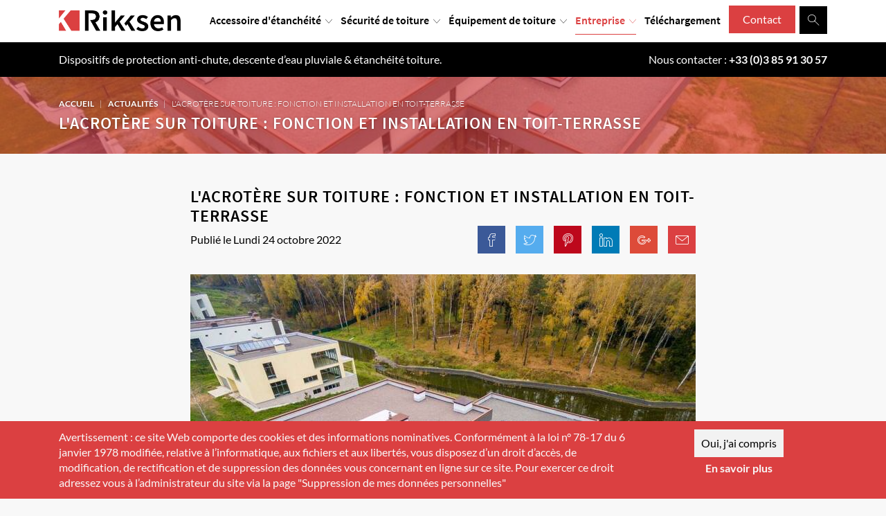

--- FILE ---
content_type: text/html; charset=UTF-8
request_url: https://www.rikksen.com/actualites/acrotere-sur-toiture-fonction-et-installation
body_size: 42765
content:
<!DOCTYPE html>



<html lang="fr">
<head>
    <!-- Obligatoire -->
    <meta name="viewport" content="width=device-width, initial-scale=1.0">
        <title>Acrotère toiture, son utilisation pour un toit-terrasse</title>
    <meta name="description" content="Les toitures-terrasses sont dotées de murs périphériques, aussi appelés acrotères. Quelle est leur fonction et comment les mettre en œuvre ?"/>
    <!-- Favicon -->
    <link rel="apple-touch-icon" sizes="180x180" href="/favicon/apple-touch-icon.png">
    <link rel="icon" type="image/png" sizes="32x32" href="/favicon/favicon-32x32.png">
    <link rel="icon" type="image/png" sizes="16x16" href="/favicon/favicon-16x16.png">
    <link rel="manifest" href="/favicon/site.webmanifest">
    <link rel="mask-icon" href="/favicon/safari-pinned-tab.svg" color="#ffffff">
    <meta name="msapplication-TileColor" content="#2d89ef">
    <meta name="theme-color" content="#ffffff">
    <!-- CSS Vendors -->
    <!--  <link rel="stylesheet" href="/build/css/vendor.min.css">-->
    <!-- Canonical -->
                                        <link rel="canonical" href="https://www.rikksen.com/actualites/acrotere-sur-toiture-fonction-et-installation"/>
                            <link rel="alternate" href="https://www.rikksen.com/actualites/acrotere-sur-toiture-fonction-et-installation" hreflang="fr">
    
    <style>
        .rJS {
            left: -2000px;
            position: absolute;
        }

        @media screen and (max-width: 767px) {
            #rmobile.rJS {
                left: 0px;
            }
        }

        @media screen and (min-width: 768px)  and (max-width: 991px) {
            #rtablette.rJS {
                left: 0px;
            }
        }

        @media screen and (min-width: 992px) {
            #rdesktop.rJS {
                left: 0px;
            }
        }

        /*! PhotoSwipe main CSS by Dmitry Semenov | photoswipe.com | MIT license */
/*
	Styles for basic PhotoSwipe functionality (sliding area, open/close transitions)
*/
/* pswp = photoswipe */
.pswp {
  display: none;
  position: absolute;
  width: 100%;
  height: 100%;
  left: 0;
  top: 0;
  overflow: hidden;
  -ms-touch-action: none;
  touch-action: none;
  z-index: 1500;
  -webkit-text-size-adjust: 100%;
  /* create separate layer, to avoid paint on window.onscroll in webkit/blink */
  -webkit-backface-visibility: hidden;
  outline: none; }
  .pswp * {
    -webkit-box-sizing: border-box;
            box-sizing: border-box; }
  .pswp img {
    max-width: none; }

/* style is added when JS option showHideOpacity is set to true */
.pswp--animate_opacity {
  /* 0.001, because opacity:0 doesn't trigger Paint action, which causes lag at start of transition */
  opacity: 0.001;
  will-change: opacity;
  /* for open/close transition */
  -webkit-transition: opacity 333ms cubic-bezier(0.4, 0, 0.22, 1);
          transition: opacity 333ms cubic-bezier(0.4, 0, 0.22, 1); }

.pswp--open {
  display: block; }

.pswp--zoom-allowed .pswp__img {
  /* autoprefixer: off */
  cursor: -webkit-zoom-in;
  cursor: -moz-zoom-in;
  cursor: zoom-in; }

.pswp--zoomed-in .pswp__img {
  /* autoprefixer: off */
  cursor: -webkit-grab;
  cursor: -moz-grab;
  cursor: grab; }

.pswp--dragging .pswp__img {
  /* autoprefixer: off */
  cursor: -webkit-grabbing;
  cursor: -moz-grabbing;
  cursor: grabbing; }

/*
	Background is added as a separate element.
	As animating opacity is much faster than animating rgba() background-color.
*/
.pswp__bg {
  position: absolute;
  left: 0;
  top: 0;
  width: 100%;
  height: 100%;
  background: #000;
  opacity: 0;
  -webkit-transform: translateZ(0);
          transform: translateZ(0);
  -webkit-backface-visibility: hidden;
  will-change: opacity; }

.pswp__scroll-wrap {
  position: absolute;
  left: 0;
  top: 0;
  width: 100%;
  height: 100%;
  overflow: hidden; }

.pswp__container,
.pswp__zoom-wrap {
  -ms-touch-action: none;
  touch-action: none;
  position: absolute;
  left: 0;
  right: 0;
  top: 0;
  bottom: 0; }

/* Prevent selection and tap highlights */
.pswp__container,
.pswp__img {
  -webkit-user-select: none;
  -moz-user-select: none;
  -ms-user-select: none;
      user-select: none;
  -webkit-tap-highlight-color: transparent;
  -webkit-touch-callout: none; }

.pswp__zoom-wrap {
  position: absolute;
  width: 100%;
  -webkit-transform-origin: left top;
  -ms-transform-origin: left top;
  transform-origin: left top;
  /* for open/close transition */
  -webkit-transition: -webkit-transform 333ms cubic-bezier(0.4, 0, 0.22, 1);
          transition: transform 333ms cubic-bezier(0.4, 0, 0.22, 1); }

.pswp__bg {
  will-change: opacity;
  /* for open/close transition */
  -webkit-transition: opacity 333ms cubic-bezier(0.4, 0, 0.22, 1);
          transition: opacity 333ms cubic-bezier(0.4, 0, 0.22, 1); }

.pswp--animated-in .pswp__bg,
.pswp--animated-in .pswp__zoom-wrap {
  -webkit-transition: none;
  transition: none; }

.pswp__container,
.pswp__zoom-wrap {
  -webkit-backface-visibility: hidden; }

.pswp__item {
  position: absolute;
  left: 0;
  right: 0;
  top: 0;
  bottom: 0;
  overflow: hidden; }

.pswp__img {
  position: absolute;
  width: auto;
  height: auto;
  top: 0;
  left: 0; }

/*
	stretched thumbnail or div placeholder element (see below)
	style is added to avoid flickering in webkit/blink when layers overlap
*/
.pswp__img--placeholder {
  -webkit-backface-visibility: hidden; }

/*
	div element that matches size of large image
	large image loads on top of it
*/
.pswp__img--placeholder--blank {
  background: #222; }

.pswp--ie .pswp__img {
  width: 100% !important;
  height: auto !important;
  left: 0;
  top: 0; }

/*
	Error message appears when image is not loaded
	(JS option errorMsg controls markup)
*/
.pswp__error-msg {
  position: absolute;
  left: 0;
  top: 50%;
  width: 100%;
  text-align: center;
  font-size: 14px;
  line-height: 16px;
  margin-top: -8px;
  color: #CCC; }

.pswp__error-msg a {
  color: #CCC;
  text-decoration: underline; }
/*! PhotoSwipe Default UI CSS by Dmitry Semenov | photoswipe.com | MIT license */
/*

	Contents:

	1. Buttons
	2. Share modal and links
	3. Index indicator ("1 of X" counter)
	4. Caption
	5. Loading indicator
	6. Additional styles (root element, top bar, idle state, hidden state, etc.)

*/
/*
	
	1. Buttons

 */
/* <button> css reset */
.pswp__button {
  width: 44px;
  height: 44px;
  position: relative;
  background: none;
  cursor: pointer;
  overflow: visible;
  -webkit-appearance: none;
  display: block;
  border: 0;
  padding: 0;
  margin: 0;
  float: right;
  opacity: 0.75;
  -webkit-transition: opacity 0.2s;
          transition: opacity 0.2s;
  -webkit-box-shadow: none;
          box-shadow: none; }
  .pswp__button:focus, .pswp__button:hover {
    opacity: 1; }
  .pswp__button:active {
    outline: none;
    opacity: 0.9; }
  .pswp__button::-moz-focus-inner {
    padding: 0;
    border: 0; }

/* pswp__ui--over-close class it added when mouse is over element that should close gallery */
.pswp__ui--over-close .pswp__button--close {
  opacity: 1; }

.pswp__button,
.pswp__button--arrow--left:before,
.pswp__button--arrow--right:before {
  background: url(/build/css/../img/default-skin.png) 0 0 no-repeat;
  background-size: 264px 88px;
  width: 44px;
  height: 44px; }

@media (-webkit-min-device-pixel-ratio: 1.1), (-webkit-min-device-pixel-ratio: 1.09375), (min-resolution: 105dpi), (min-resolution: 1.1dppx) {
  /* Serve SVG sprite if browser supports SVG and resolution is more than 105dpi */
  .pswp--svg .pswp__button,
  .pswp--svg .pswp__button--arrow--left:before,
  .pswp--svg .pswp__button--arrow--right:before {
    background-image: url(/build/css/../font/default-skin.svg); }
  .pswp--svg .pswp__button--arrow--left,
  .pswp--svg .pswp__button--arrow--right {
    background: none; } }

.pswp__button--close {
  background-position: 0 -44px; }

.pswp__button--share {
  background-position: -44px -44px; }

.pswp__button--fs {
  display: none; }

.pswp--supports-fs .pswp__button--fs {
  display: block; }

.pswp--fs .pswp__button--fs {
  background-position: -44px 0; }

.pswp__button--zoom {
  display: none;
  background-position: -88px 0; }

.pswp--zoom-allowed .pswp__button--zoom {
  display: block; }

.pswp--zoomed-in .pswp__button--zoom {
  background-position: -132px 0; }

/* no arrows on touch screens */
.pswp--touch .pswp__button--arrow--left,
.pswp--touch .pswp__button--arrow--right {
  visibility: hidden; }

/*
	Arrow buttons hit area
	(icon is added to :before pseudo-element)
*/
.pswp__button--arrow--left,
.pswp__button--arrow--right {
  background: none;
  top: 50%;
  margin-top: -50px;
  width: 70px;
  height: 100px;
  position: absolute; }

.pswp__button--arrow--left {
  left: 0; }

.pswp__button--arrow--right {
  right: 0; }

.pswp__button--arrow--left:before,
.pswp__button--arrow--right:before {
  content: '';
  top: 35px;
  background-color: rgba(0, 0, 0, 0.3);
  height: 30px;
  width: 32px;
  position: absolute; }

.pswp__button--arrow--left:before {
  left: 6px;
  background-position: -138px -44px; }

.pswp__button--arrow--right:before {
  right: 6px;
  background-position: -94px -44px; }

/*

	2. Share modal/popup and links

 */
.pswp__counter,
.pswp__share-modal {
  -webkit-user-select: none;
  -moz-user-select: none;
  -ms-user-select: none;
      user-select: none; }

.pswp__share-modal {
  display: block;
  background: rgba(0, 0, 0, 0.5);
  width: 100%;
  height: 100%;
  top: 0;
  left: 0;
  padding: 10px;
  position: absolute;
  z-index: 1600;
  opacity: 0;
  -webkit-transition: opacity 0.25s ease-out;
          transition: opacity 0.25s ease-out;
  -webkit-backface-visibility: hidden;
  will-change: opacity; }

.pswp__share-modal--hidden {
  display: none; }

.pswp__share-tooltip {
  z-index: 1620;
  position: absolute;
  background: #FFF;
  top: 56px;
  border-radius: 2px;
  display: block;
  width: auto;
  right: 44px;
  -webkit-box-shadow: 0 2px 5px rgba(0, 0, 0, 0.25);
          box-shadow: 0 2px 5px rgba(0, 0, 0, 0.25);
  -webkit-transform: translateY(6px);
      -ms-transform: translateY(6px);
          transform: translateY(6px);
  -webkit-transition: -webkit-transform 0.25s;
          transition: transform 0.25s;
  -webkit-backface-visibility: hidden;
  will-change: transform; }
  .pswp__share-tooltip a {
    display: block;
    padding: 8px 12px;
    color: #000;
    text-decoration: none;
    font-size: 14px;
    line-height: 18px; }
    .pswp__share-tooltip a:hover {
      text-decoration: none;
      color: #000; }
    .pswp__share-tooltip a:first-child {
      /* round corners on the first/last list item */
      border-radius: 2px 2px 0 0; }
    .pswp__share-tooltip a:last-child {
      border-radius: 0 0 2px 2px; }

.pswp__share-modal--fade-in {
  opacity: 1; }
  .pswp__share-modal--fade-in .pswp__share-tooltip {
    -webkit-transform: translateY(0);
        -ms-transform: translateY(0);
            transform: translateY(0); }

/* increase size of share links on touch devices */
.pswp--touch .pswp__share-tooltip a {
  padding: 16px 12px; }

a.pswp__share--facebook:before {
  content: '';
  display: block;
  width: 0;
  height: 0;
  position: absolute;
  top: -12px;
  right: 15px;
  border: 6px solid transparent;
  border-bottom-color: #FFF;
  -webkit-pointer-events: none;
  -moz-pointer-events: none;
  pointer-events: none; }

a.pswp__share--facebook:hover {
  background: #3E5C9A;
  color: #FFF; }
  a.pswp__share--facebook:hover:before {
    border-bottom-color: #3E5C9A; }

a.pswp__share--twitter:hover {
  background: #55ACEE;
  color: #FFF; }

a.pswp__share--pinterest:hover {
  background: #CCC;
  color: #CE272D; }

a.pswp__share--download:hover {
  background: #DDD; }

/*

	3. Index indicator ("1 of X" counter)

 */
.pswp__counter {
  position: absolute;
  left: 0;
  top: 0;
  height: 44px;
  font-size: 13px;
  line-height: 44px;
  color: #FFF;
  opacity: 0.75;
  padding: 0 10px; }

/*
	
	4. Caption

 */
.pswp__caption {
  position: absolute;
  left: 0;
  bottom: 0;
  width: 100%;
  min-height: 44px; }
  .pswp__caption small {
    font-size: 11px;
    color: #BBB; }

.pswp__caption__center {
  text-align: left;
  max-width: 420px;
  margin: 0 auto;
  font-size: 13px;
  padding: 10px;
  line-height: 20px;
  color: #CCC; }

.pswp__caption--empty {
  display: none; }

/* Fake caption element, used to calculate height of next/prev image */
.pswp__caption--fake {
  visibility: hidden; }

/*

	5. Loading indicator (preloader)

	You can play with it here - http://codepen.io/dimsemenov/pen/yyBWoR

 */
.pswp__preloader {
  width: 44px;
  height: 44px;
  position: absolute;
  top: 0;
  left: 50%;
  margin-left: -22px;
  opacity: 0;
  -webkit-transition: opacity 0.25s ease-out;
          transition: opacity 0.25s ease-out;
  will-change: opacity;
  direction: ltr; }

.pswp__preloader__icn {
  width: 20px;
  height: 20px;
  margin: 12px; }

.pswp__preloader--active {
  opacity: 1; }
  .pswp__preloader--active .pswp__preloader__icn {
    /* We use .gif in browsers that don't support CSS animation */
    background: url(/build/css/../img/preloader.gif) 0 0 no-repeat; }

.pswp--css_animation .pswp__preloader--active {
  opacity: 1; }
  .pswp--css_animation .pswp__preloader--active .pswp__preloader__icn {
    -webkit-animation: clockwise 500ms linear infinite;
            animation: clockwise 500ms linear infinite; }
  .pswp--css_animation .pswp__preloader--active .pswp__preloader__donut {
    -webkit-animation: donut-rotate 1000ms cubic-bezier(0.4, 0, 0.22, 1) infinite;
            animation: donut-rotate 1000ms cubic-bezier(0.4, 0, 0.22, 1) infinite; }

.pswp--css_animation .pswp__preloader__icn {
  background: none;
  opacity: 0.75;
  width: 14px;
  height: 14px;
  position: absolute;
  left: 15px;
  top: 15px;
  margin: 0; }

.pswp--css_animation .pswp__preloader__cut {
  /* 
			The idea of animating inner circle is based on Polymer ("material") loading indicator 
			 by Keanu Lee https://blog.keanulee.com/2014/10/20/the-tale-of-three-spinners.html
		*/
  position: relative;
  width: 7px;
  height: 14px;
  overflow: hidden; }

.pswp--css_animation .pswp__preloader__donut {
  -webkit-box-sizing: border-box;
          box-sizing: border-box;
  width: 14px;
  height: 14px;
  border: 2px solid #FFF;
  border-radius: 50%;
  border-left-color: transparent;
  border-bottom-color: transparent;
  position: absolute;
  top: 0;
  left: 0;
  background: none;
  margin: 0; }

@media screen and (max-width: 1024px) {
  .pswp__preloader {
    position: relative;
    left: auto;
    top: auto;
    margin: 0;
    float: right; } }

@-webkit-keyframes clockwise {
  0% {
    -webkit-transform: rotate(0deg);
            transform: rotate(0deg); }
  100% {
    -webkit-transform: rotate(360deg);
            transform: rotate(360deg); } }

@keyframes clockwise {
  0% {
    -webkit-transform: rotate(0deg);
            transform: rotate(0deg); }
  100% {
    -webkit-transform: rotate(360deg);
            transform: rotate(360deg); } }

@-webkit-keyframes donut-rotate {
  0% {
    -webkit-transform: rotate(0);
            transform: rotate(0); }
  50% {
    -webkit-transform: rotate(-140deg);
            transform: rotate(-140deg); }
  100% {
    -webkit-transform: rotate(0);
            transform: rotate(0); } }

@keyframes donut-rotate {
  0% {
    -webkit-transform: rotate(0);
            transform: rotate(0); }
  50% {
    -webkit-transform: rotate(-140deg);
            transform: rotate(-140deg); }
  100% {
    -webkit-transform: rotate(0);
            transform: rotate(0); } }

/*
	
	6. Additional styles

 */
/* root element of UI */
.pswp__ui {
  -webkit-font-smoothing: auto;
  visibility: visible;
  opacity: 1;
  z-index: 1550; }

/* top black bar with buttons and "1 of X" indicator */
.pswp__top-bar {
  position: absolute;
  left: 0;
  top: 0;
  height: 44px;
  width: 100%; }

.pswp__caption,
.pswp__top-bar,
.pswp--has_mouse .pswp__button--arrow--left,
.pswp--has_mouse .pswp__button--arrow--right {
  -webkit-backface-visibility: hidden;
  will-change: opacity;
  -webkit-transition: opacity 333ms cubic-bezier(0.4, 0, 0.22, 1);
          transition: opacity 333ms cubic-bezier(0.4, 0, 0.22, 1); }

/* pswp--has_mouse class is added only when two subsequent mousemove events occur */
.pswp--has_mouse .pswp__button--arrow--left,
.pswp--has_mouse .pswp__button--arrow--right {
  visibility: visible; }

.pswp__top-bar,
.pswp__caption {
  background-color: rgba(0, 0, 0, 0.5); }

/* pswp__ui--fit class is added when main image "fits" between top bar and bottom bar (caption) */
.pswp__ui--fit .pswp__top-bar,
.pswp__ui--fit .pswp__caption {
  background-color: rgba(0, 0, 0, 0.3); }

/* pswp__ui--idle class is added when mouse isn't moving for several seconds (JS option timeToIdle) */
.pswp__ui--idle .pswp__top-bar {
  opacity: 0; }

.pswp__ui--idle .pswp__button--arrow--left,
.pswp__ui--idle .pswp__button--arrow--right {
  opacity: 0; }

/*
	pswp__ui--hidden class is added when controls are hidden
	e.g. when user taps to toggle visibility of controls
*/
.pswp__ui--hidden .pswp__top-bar,
.pswp__ui--hidden .pswp__caption,
.pswp__ui--hidden .pswp__button--arrow--left,
.pswp__ui--hidden .pswp__button--arrow--right {
  /* Force paint & create composition layer for controls. */
  opacity: 0.001; }

/* pswp__ui--one-slide class is added when there is just one item in gallery */
.pswp__ui--one-slide .pswp__button--arrow--left,
.pswp__ui--one-slide .pswp__button--arrow--right,
.pswp__ui--one-slide .pswp__counter {
  display: none; }

.pswp__element--disabled {
  display: none !important; }

.pswp--minimal--dark .pswp__top-bar {
  background: none; }
@charset "UTF-8";
/*!
 * Bootstrap v4.0.0 (https://getbootstrap.com)
 * Copyright 2011-2018 The Bootstrap Authors
 * Copyright 2011-2018 Twitter, Inc.
 * Licensed under MIT (https://github.com/twbs/bootstrap/blob/master/LICENSE)
 */*,:after,:before{box-sizing:border-box}html{font-family:sans-serif;line-height:1.15;-webkit-text-size-adjust:100%;-ms-text-size-adjust:100%;-ms-overflow-style:scrollbar;-webkit-tap-highlight-color:rgba(0,0,0,0)}@-ms-viewport{width:device-width}article,aside,dialog,figcaption,figure,footer,header,hgroup,main,nav,section{display:block}body{margin:0;font-family:-apple-system,BlinkMacSystemFont,Segoe UI,Roboto,Helvetica Neue,Arial,sans-serif;font-size:16px;font-size:1rem;font-weight:400;line-height:1.5;color:#212529;text-align:left;background-color:#fff}[tabindex="-1"]:focus{outline:0!important}hr{box-sizing:content-box;height:0;overflow:visible}h1,h2,h3,h4,h5,h6{margin-top:0;margin-bottom:8px;margin-bottom:.5rem}p{margin-top:0;margin-bottom:16px;margin-bottom:1rem}abbr[data-original-title],abbr[title]{text-decoration:underline;-webkit-text-decoration:underline dotted;text-decoration:underline dotted;cursor:help;border-bottom:0}address{font-style:normal;line-height:inherit}address,dl,ol,ul{margin-bottom:16px;margin-bottom:1rem}dl,ol,ul{margin-top:0}ol ol,ol ul,ul ol,ul ul{margin-bottom:0}dt{font-weight:700}dd{margin-bottom:8px;margin-bottom:.5rem;margin-left:0}blockquote{margin:0 0 16px;margin:0 0 1rem}dfn{font-style:italic}b,strong{font-weight:bolder}small{font-size:80%}sub,sup{position:relative;font-size:75%;line-height:0;vertical-align:baseline}sub{bottom:-.25em}sup{top:-.5em}a{color:#007bff;text-decoration:none;background-color:transparent;-webkit-text-decoration-skip:objects}a:hover{color:#0056b3;text-decoration:underline}a:not([href]):not([tabindex]),a:not([href]):not([tabindex]):focus,a:not([href]):not([tabindex]):hover{color:inherit;text-decoration:none}a:not([href]):not([tabindex]):focus{outline:0}code,kbd,pre,samp{font-family:monospace,monospace;font-size:1em}pre{margin-top:0;margin-bottom:16px;margin-bottom:1rem;overflow:auto;-ms-overflow-style:scrollbar}figure{margin:0 0 16px;margin:0 0 1rem}img{vertical-align:middle;border-style:none}svg:not(:root){overflow:hidden}table{border-collapse:collapse}caption{padding-top:12px;padding-top:.75rem;padding-bottom:12px;padding-bottom:.75rem;color:#6c757d;text-align:left;caption-side:bottom}th{text-align:inherit}label{display:inline-block;margin-bottom:8px;margin-bottom:.5rem}button{border-radius:0}button:focus{outline:1px dotted;outline:5px auto -webkit-focus-ring-color}button,input,optgroup,select,textarea{margin:0;font-family:inherit;font-size:inherit;line-height:inherit}button,input{overflow:visible}button,select{text-transform:none}[type=reset],[type=submit],button,html [type=button]{-webkit-appearance:button}[type=button]::-moz-focus-inner,[type=reset]::-moz-focus-inner,[type=submit]::-moz-focus-inner,button::-moz-focus-inner{padding:0;border-style:none}input[type=checkbox],input[type=radio]{box-sizing:border-box;padding:0}input[type=date],input[type=datetime-local],input[type=month],input[type=time]{-webkit-appearance:listbox}textarea{overflow:auto;resize:vertical}fieldset{min-width:0;padding:0;margin:0;border:0}legend{display:block;width:100%;max-width:100%;padding:0;margin-bottom:8px;margin-bottom:.5rem;font-size:24px;font-size:1.5rem;line-height:inherit;color:inherit;white-space:normal}progress{vertical-align:baseline}[type=number]::-webkit-inner-spin-button,[type=number]::-webkit-outer-spin-button{height:auto}[type=search]{outline-offset:-2px;-webkit-appearance:none}[type=search]::-webkit-search-cancel-button,[type=search]::-webkit-search-decoration{-webkit-appearance:none}::-webkit-file-upload-button{font:inherit;-webkit-appearance:button}output{display:inline-block}summary{display:list-item;cursor:pointer}template{display:none}[hidden]{display:none!important}.h1,.h2,.h3,.h4,.h5,.h6,h1,h2,h3,h4,h5,h6{margin-bottom:8px;margin-bottom:.5rem;font-family:inherit;font-weight:500;line-height:1.2;color:inherit}.h1,h1{font-size:40px;font-size:2.5rem}.h2,h2{font-size:32px;font-size:2rem}.h3,h3{font-size:28px;font-size:1.75rem}.h4,h4{font-size:24px;font-size:1.5rem}.h5,h5{font-size:20px;font-size:1.25rem}.h6,h6{font-size:16px;font-size:1rem}.lead{font-size:20px;font-size:1.25rem;font-weight:300}.display-1{font-size:96px;font-size:6rem}.display-1,.display-2{font-weight:300;line-height:1.2}.display-2{font-size:88px;font-size:5.5rem}.display-3{font-size:72px;font-size:4.5rem}.display-3,.display-4{font-weight:300;line-height:1.2}.display-4{font-size:56px;font-size:3.5rem}hr{margin-top:16px;margin-top:1rem;margin-bottom:16px;margin-bottom:1rem;border:0;border-top:1px solid rgba(0,0,0,.1)}.small,small{font-size:80%;font-weight:400}.mark,mark{padding:.2em;background-color:#fcf8e3}.list-inline,.list-unstyled{padding-left:0;list-style:none}.list-inline-item{display:inline-block}.list-inline-item:not(:last-child){margin-right:8px;margin-right:.5rem}.initialism{font-size:90%;text-transform:uppercase}.blockquote{margin-bottom:16px;margin-bottom:1rem;font-size:20px;font-size:1.25rem}.blockquote-footer{display:block;font-size:80%;color:#6c757d}.blockquote-footer:before{content:"\2014   \A0"}.img-fluid,.img-thumbnail{max-width:100%;height:auto}.img-thumbnail{padding:4px;padding:.25rem;background-color:#fff;border:1px solid #dee2e6;border-radius:.25rem}.figure{display:inline-block}.figure-img{margin-bottom:8px;margin-bottom:.5rem;line-height:1}.figure-caption{font-size:90%;color:#6c757d}code,kbd,pre,samp{font-family:SFMono-Regular,Menlo,Monaco,Consolas,Liberation Mono,Courier New,monospace}code{font-size:87.5%;color:#e83e8c;word-break:break-word}a>code{color:inherit}kbd{padding:3.2px 6.4px;padding:.2rem .4rem;font-size:87.5%;color:#fff;background-color:#212529;border-radius:.2rem}kbd kbd{padding:0;font-size:100%;font-weight:700}pre{display:block;font-size:87.5%;color:#212529}pre code{font-size:inherit;color:inherit;word-break:normal}.pre-scrollable{max-height:340px;overflow-y:scroll}.container{width:100%;padding-right:15px;padding-left:15px;margin-right:auto;margin-left:auto}@media (min-width:576px){.container{max-width:540px}}@media (min-width:768px){.container{max-width:720px}}@media (min-width:992px){.container{max-width:960px}}@media (min-width:1200px){.container{max-width:1140px}}.container-fluid{width:100%;padding-right:15px;padding-left:15px;margin-right:auto;margin-left:auto}.row{display:-ms-flexbox;display:-webkit-box;display:flex;-ms-flex-wrap:wrap;flex-wrap:wrap;margin-right:-15px;margin-left:-15px}.no-gutters{margin-right:0;margin-left:0}.no-gutters>.col,.no-gutters>[class*=col-]{padding-right:0;padding-left:0}.col,.col-1,.col-2,.col-3,.col-4,.col-5,.col-6,.col-7,.col-8,.col-9,.col-10,.col-11,.col-12,.col-auto,.col-lg,.col-lg-1,.col-lg-2,.col-lg-3,.col-lg-4,.col-lg-5,.col-lg-6,.col-lg-7,.col-lg-8,.col-lg-9,.col-lg-10,.col-lg-11,.col-lg-12,.col-lg-auto,.col-md,.col-md-1,.col-md-2,.col-md-3,.col-md-4,.col-md-5,.col-md-6,.col-md-7,.col-md-8,.col-md-9,.col-md-10,.col-md-11,.col-md-12,.col-md-auto,.col-sm,.col-sm-1,.col-sm-2,.col-sm-3,.col-sm-4,.col-sm-5,.col-sm-6,.col-sm-7,.col-sm-8,.col-sm-9,.col-sm-10,.col-sm-11,.col-sm-12,.col-sm-auto,.col-xl,.col-xl-1,.col-xl-2,.col-xl-3,.col-xl-4,.col-xl-5,.col-xl-6,.col-xl-7,.col-xl-8,.col-xl-9,.col-xl-10,.col-xl-11,.col-xl-12,.col-xl-auto{position:relative;width:100%;min-height:1px;padding-right:15px;padding-left:15px}.col{-ms-flex-preferred-size:0;flex-basis:0;-ms-flex-positive:1;flex-grow:1;max-width:100%}.col-auto{-ms-flex:0 0 auto;flex:0 0 auto;width:auto;max-width:none}.col-1{-ms-flex:0 0 8.33333%;flex:0 0 8.33333%;max-width:8.33333%}.col-2{-ms-flex:0 0 16.66667%;flex:0 0 16.66667%;max-width:16.66667%}.col-3{-ms-flex:0 0 25%;flex:0 0 25%;max-width:25%}.col-4{-ms-flex:0 0 33.33333%;flex:0 0 33.33333%;max-width:33.33333%}.col-5{-ms-flex:0 0 41.66667%;flex:0 0 41.66667%;max-width:41.66667%}.col-6{-ms-flex:0 0 50%;flex:0 0 50%;max-width:50%}.col-7{-ms-flex:0 0 58.33333%;flex:0 0 58.33333%;max-width:58.33333%}.col-8{-ms-flex:0 0 66.66667%;flex:0 0 66.66667%;max-width:66.66667%}.col-9{-ms-flex:0 0 75%;flex:0 0 75%;max-width:75%}.col-10{-ms-flex:0 0 83.33333%;flex:0 0 83.33333%;max-width:83.33333%}.col-11{-ms-flex:0 0 91.66667%;flex:0 0 91.66667%;max-width:91.66667%}.col-12{-ms-flex:0 0 100%;flex:0 0 100%;max-width:100%}.order-first{-ms-flex-order:-1;order:-1}.order-last{-ms-flex-order:13;order:13}.order-0{-ms-flex-order:0;order:0}.order-1{-ms-flex-order:1;order:1}.order-2{-ms-flex-order:2;order:2}.order-3{-ms-flex-order:3;order:3}.order-4{-ms-flex-order:4;order:4}.order-5{-ms-flex-order:5;order:5}.order-6{-ms-flex-order:6;order:6}.order-7{-ms-flex-order:7;order:7}.order-8{-ms-flex-order:8;order:8}.order-9{-ms-flex-order:9;order:9}.order-10{-ms-flex-order:10;order:10}.order-11{-ms-flex-order:11;order:11}.order-12{-ms-flex-order:12;order:12}.offset-1{margin-left:8.33333%}.offset-2{margin-left:16.66667%}.offset-3{margin-left:25%}.offset-4{margin-left:33.33333%}.offset-5{margin-left:41.66667%}.offset-6{margin-left:50%}.offset-7{margin-left:58.33333%}.offset-8{margin-left:66.66667%}.offset-9{margin-left:75%}.offset-10{margin-left:83.33333%}.offset-11{margin-left:91.66667%}@media (min-width:576px){.col-sm{-ms-flex-preferred-size:0;flex-basis:0;-ms-flex-positive:1;flex-grow:1;max-width:100%}.col-sm-auto{-ms-flex:0 0 auto;flex:0 0 auto;width:auto;max-width:none}.col-sm-1{-ms-flex:0 0 8.33333%;flex:0 0 8.33333%;max-width:8.33333%}.col-sm-2{-ms-flex:0 0 16.66667%;flex:0 0 16.66667%;max-width:16.66667%}.col-sm-3{-ms-flex:0 0 25%;flex:0 0 25%;max-width:25%}.col-sm-4{-ms-flex:0 0 33.33333%;flex:0 0 33.33333%;max-width:33.33333%}.col-sm-5{-ms-flex:0 0 41.66667%;flex:0 0 41.66667%;max-width:41.66667%}.col-sm-6{-ms-flex:0 0 50%;flex:0 0 50%;max-width:50%}.col-sm-7{-ms-flex:0 0 58.33333%;flex:0 0 58.33333%;max-width:58.33333%}.col-sm-8{-ms-flex:0 0 66.66667%;flex:0 0 66.66667%;max-width:66.66667%}.col-sm-9{-ms-flex:0 0 75%;flex:0 0 75%;max-width:75%}.col-sm-10{-ms-flex:0 0 83.33333%;flex:0 0 83.33333%;max-width:83.33333%}.col-sm-11{-ms-flex:0 0 91.66667%;flex:0 0 91.66667%;max-width:91.66667%}.col-sm-12{-ms-flex:0 0 100%;flex:0 0 100%;max-width:100%}.order-sm-first{-ms-flex-order:-1;order:-1}.order-sm-last{-ms-flex-order:13;order:13}.order-sm-0{-ms-flex-order:0;order:0}.order-sm-1{-ms-flex-order:1;order:1}.order-sm-2{-ms-flex-order:2;order:2}.order-sm-3{-ms-flex-order:3;order:3}.order-sm-4{-ms-flex-order:4;order:4}.order-sm-5{-ms-flex-order:5;order:5}.order-sm-6{-ms-flex-order:6;order:6}.order-sm-7{-ms-flex-order:7;order:7}.order-sm-8{-ms-flex-order:8;order:8}.order-sm-9{-ms-flex-order:9;order:9}.order-sm-10{-ms-flex-order:10;order:10}.order-sm-11{-ms-flex-order:11;order:11}.order-sm-12{-ms-flex-order:12;order:12}.offset-sm-0{margin-left:0}.offset-sm-1{margin-left:8.33333%}.offset-sm-2{margin-left:16.66667%}.offset-sm-3{margin-left:25%}.offset-sm-4{margin-left:33.33333%}.offset-sm-5{margin-left:41.66667%}.offset-sm-6{margin-left:50%}.offset-sm-7{margin-left:58.33333%}.offset-sm-8{margin-left:66.66667%}.offset-sm-9{margin-left:75%}.offset-sm-10{margin-left:83.33333%}.offset-sm-11{margin-left:91.66667%}}@media (min-width:768px){.col-md{-ms-flex-preferred-size:0;flex-basis:0;-ms-flex-positive:1;flex-grow:1;max-width:100%}.col-md-auto{-ms-flex:0 0 auto;flex:0 0 auto;width:auto;max-width:none}.col-md-1{-ms-flex:0 0 8.33333%;flex:0 0 8.33333%;max-width:8.33333%}.col-md-2{-ms-flex:0 0 16.66667%;flex:0 0 16.66667%;max-width:16.66667%}.col-md-3{-ms-flex:0 0 25%;flex:0 0 25%;max-width:25%}.col-md-4{-ms-flex:0 0 33.33333%;flex:0 0 33.33333%;max-width:33.33333%}.col-md-5{-ms-flex:0 0 41.66667%;flex:0 0 41.66667%;max-width:41.66667%}.col-md-6{-ms-flex:0 0 50%;flex:0 0 50%;max-width:50%}.col-md-7{-ms-flex:0 0 58.33333%;flex:0 0 58.33333%;max-width:58.33333%}.col-md-8{-ms-flex:0 0 66.66667%;flex:0 0 66.66667%;max-width:66.66667%}.col-md-9{-ms-flex:0 0 75%;flex:0 0 75%;max-width:75%}.col-md-10{-ms-flex:0 0 83.33333%;flex:0 0 83.33333%;max-width:83.33333%}.col-md-11{-ms-flex:0 0 91.66667%;flex:0 0 91.66667%;max-width:91.66667%}.col-md-12{-ms-flex:0 0 100%;flex:0 0 100%;max-width:100%}.order-md-first{-ms-flex-order:-1;order:-1}.order-md-last{-ms-flex-order:13;order:13}.order-md-0{-ms-flex-order:0;order:0}.order-md-1{-ms-flex-order:1;order:1}.order-md-2{-ms-flex-order:2;order:2}.order-md-3{-ms-flex-order:3;order:3}.order-md-4{-ms-flex-order:4;order:4}.order-md-5{-ms-flex-order:5;order:5}.order-md-6{-ms-flex-order:6;order:6}.order-md-7{-ms-flex-order:7;order:7}.order-md-8{-ms-flex-order:8;order:8}.order-md-9{-ms-flex-order:9;order:9}.order-md-10{-ms-flex-order:10;order:10}.order-md-11{-ms-flex-order:11;order:11}.order-md-12{-ms-flex-order:12;order:12}.offset-md-0{margin-left:0}.offset-md-1{margin-left:8.33333%}.offset-md-2{margin-left:16.66667%}.offset-md-3{margin-left:25%}.offset-md-4{margin-left:33.33333%}.offset-md-5{margin-left:41.66667%}.offset-md-6{margin-left:50%}.offset-md-7{margin-left:58.33333%}.offset-md-8{margin-left:66.66667%}.offset-md-9{margin-left:75%}.offset-md-10{margin-left:83.33333%}.offset-md-11{margin-left:91.66667%}}@media (min-width:992px){.col-lg{-ms-flex-preferred-size:0;flex-basis:0;-ms-flex-positive:1;flex-grow:1;max-width:100%}.col-lg-auto{-ms-flex:0 0 auto;flex:0 0 auto;width:auto;max-width:none}.col-lg-1{-ms-flex:0 0 8.33333%;flex:0 0 8.33333%;max-width:8.33333%}.col-lg-2{-ms-flex:0 0 16.66667%;flex:0 0 16.66667%;max-width:16.66667%}.col-lg-3{-ms-flex:0 0 25%;flex:0 0 25%;max-width:25%}.col-lg-4{-ms-flex:0 0 33.33333%;flex:0 0 33.33333%;max-width:33.33333%}.col-lg-5{-ms-flex:0 0 41.66667%;flex:0 0 41.66667%;max-width:41.66667%}.col-lg-6{-ms-flex:0 0 50%;flex:0 0 50%;max-width:50%}.col-lg-7{-ms-flex:0 0 58.33333%;flex:0 0 58.33333%;max-width:58.33333%}.col-lg-8{-ms-flex:0 0 66.66667%;flex:0 0 66.66667%;max-width:66.66667%}.col-lg-9{-ms-flex:0 0 75%;flex:0 0 75%;max-width:75%}.col-lg-10{-ms-flex:0 0 83.33333%;flex:0 0 83.33333%;max-width:83.33333%}.col-lg-11{-ms-flex:0 0 91.66667%;flex:0 0 91.66667%;max-width:91.66667%}.col-lg-12{-ms-flex:0 0 100%;flex:0 0 100%;max-width:100%}.order-lg-first{-ms-flex-order:-1;order:-1}.order-lg-last{-ms-flex-order:13;order:13}.order-lg-0{-ms-flex-order:0;order:0}.order-lg-1{-ms-flex-order:1;order:1}.order-lg-2{-ms-flex-order:2;order:2}.order-lg-3{-ms-flex-order:3;order:3}.order-lg-4{-ms-flex-order:4;order:4}.order-lg-5{-ms-flex-order:5;order:5}.order-lg-6{-ms-flex-order:6;order:6}.order-lg-7{-ms-flex-order:7;order:7}.order-lg-8{-ms-flex-order:8;order:8}.order-lg-9{-ms-flex-order:9;order:9}.order-lg-10{-ms-flex-order:10;order:10}.order-lg-11{-ms-flex-order:11;order:11}.order-lg-12{-ms-flex-order:12;order:12}.offset-lg-0{margin-left:0}.offset-lg-1{margin-left:8.33333%}.offset-lg-2{margin-left:16.66667%}.offset-lg-3{margin-left:25%}.offset-lg-4{margin-left:33.33333%}.offset-lg-5{margin-left:41.66667%}.offset-lg-6{margin-left:50%}.offset-lg-7{margin-left:58.33333%}.offset-lg-8{margin-left:66.66667%}.offset-lg-9{margin-left:75%}.offset-lg-10{margin-left:83.33333%}.offset-lg-11{margin-left:91.66667%}}@media (min-width:1200px){.col-xl{-ms-flex-preferred-size:0;flex-basis:0;-ms-flex-positive:1;flex-grow:1;max-width:100%}.col-xl-auto{-ms-flex:0 0 auto;flex:0 0 auto;width:auto;max-width:none}.col-xl-1{-ms-flex:0 0 8.33333%;flex:0 0 8.33333%;max-width:8.33333%}.col-xl-2{-ms-flex:0 0 16.66667%;flex:0 0 16.66667%;max-width:16.66667%}.col-xl-3{-ms-flex:0 0 25%;flex:0 0 25%;max-width:25%}.col-xl-4{-ms-flex:0 0 33.33333%;flex:0 0 33.33333%;max-width:33.33333%}.col-xl-5{-ms-flex:0 0 41.66667%;flex:0 0 41.66667%;max-width:41.66667%}.col-xl-6{-ms-flex:0 0 50%;flex:0 0 50%;max-width:50%}.col-xl-7{-ms-flex:0 0 58.33333%;flex:0 0 58.33333%;max-width:58.33333%}.col-xl-8{-ms-flex:0 0 66.66667%;flex:0 0 66.66667%;max-width:66.66667%}.col-xl-9{-ms-flex:0 0 75%;flex:0 0 75%;max-width:75%}.col-xl-10{-ms-flex:0 0 83.33333%;flex:0 0 83.33333%;max-width:83.33333%}.col-xl-11{-ms-flex:0 0 91.66667%;flex:0 0 91.66667%;max-width:91.66667%}.col-xl-12{-ms-flex:0 0 100%;flex:0 0 100%;max-width:100%}.order-xl-first{-ms-flex-order:-1;order:-1}.order-xl-last{-ms-flex-order:13;order:13}.order-xl-0{-ms-flex-order:0;order:0}.order-xl-1{-ms-flex-order:1;order:1}.order-xl-2{-ms-flex-order:2;order:2}.order-xl-3{-ms-flex-order:3;order:3}.order-xl-4{-ms-flex-order:4;order:4}.order-xl-5{-ms-flex-order:5;order:5}.order-xl-6{-ms-flex-order:6;order:6}.order-xl-7{-ms-flex-order:7;order:7}.order-xl-8{-ms-flex-order:8;order:8}.order-xl-9{-ms-flex-order:9;order:9}.order-xl-10{-ms-flex-order:10;order:10}.order-xl-11{-ms-flex-order:11;order:11}.order-xl-12{-ms-flex-order:12;order:12}.offset-xl-0{margin-left:0}.offset-xl-1{margin-left:8.33333%}.offset-xl-2{margin-left:16.66667%}.offset-xl-3{margin-left:25%}.offset-xl-4{margin-left:33.33333%}.offset-xl-5{margin-left:41.66667%}.offset-xl-6{margin-left:50%}.offset-xl-7{margin-left:58.33333%}.offset-xl-8{margin-left:66.66667%}.offset-xl-9{margin-left:75%}.offset-xl-10{margin-left:83.33333%}.offset-xl-11{margin-left:91.66667%}}.table{width:100%;max-width:100%;margin-bottom:16px;margin-bottom:1rem;background-color:transparent}.table td,.table th{padding:12px;padding:.75rem;vertical-align:top;border-top:1px solid #dee2e6}.table thead th{vertical-align:bottom;border-bottom:2px solid #dee2e6}.table tbody+tbody{border-top:2px solid #dee2e6}.table .table{background-color:#fff}.table-sm td,.table-sm th{padding:4.8px;padding:.3rem}.table-bordered,.table-bordered td,.table-bordered th{border:1px solid #dee2e6}.table-bordered thead td,.table-bordered thead th{border-bottom-width:2px}.table-striped tbody tr:nth-of-type(odd){background-color:rgba(0,0,0,.05)}.table-hover tbody tr:hover{background-color:rgba(0,0,0,.075)}.table-primary,.table-primary>td,.table-primary>th{background-color:#b8daff}.table-hover .table-primary:hover,.table-hover .table-primary:hover>td,.table-hover .table-primary:hover>th{background-color:#9fcdff}.table-secondary,.table-secondary>td,.table-secondary>th{background-color:#d6d8db}.table-hover .table-secondary:hover,.table-hover .table-secondary:hover>td,.table-hover .table-secondary:hover>th{background-color:#c8cbcf}.table-success,.table-success>td,.table-success>th{background-color:#c3e6cb}.table-hover .table-success:hover,.table-hover .table-success:hover>td,.table-hover .table-success:hover>th{background-color:#b1dfbb}.table-info,.table-info>td,.table-info>th{background-color:#bee5eb}.table-hover .table-info:hover,.table-hover .table-info:hover>td,.table-hover .table-info:hover>th{background-color:#abdde5}.table-warning,.table-warning>td,.table-warning>th{background-color:#ffeeba}.table-hover .table-warning:hover,.table-hover .table-warning:hover>td,.table-hover .table-warning:hover>th{background-color:#ffe8a1}.table-danger,.table-danger>td,.table-danger>th{background-color:#f5c6cb}.table-hover .table-danger:hover,.table-hover .table-danger:hover>td,.table-hover .table-danger:hover>th{background-color:#f1b0b7}.table-light,.table-light>td,.table-light>th{background-color:#fdfdfe}.table-hover .table-light:hover,.table-hover .table-light:hover>td,.table-hover .table-light:hover>th{background-color:#ececf6}.table-dark,.table-dark>td,.table-dark>th{background-color:#c6c8ca}.table-hover .table-dark:hover,.table-hover .table-dark:hover>td,.table-hover .table-dark:hover>th{background-color:#b9bbbe}.table-active,.table-active>td,.table-active>th,.table-hover .table-active:hover,.table-hover .table-active:hover>td,.table-hover .table-active:hover>th{background-color:rgba(0,0,0,.075)}.table .thead-dark th{color:#fff;background-color:#212529;border-color:#32383e}.table .thead-light th{color:#495057;background-color:#e9ecef;border-color:#dee2e6}.table-dark{color:#fff;background-color:#212529}.table-dark td,.table-dark th,.table-dark thead th{border-color:#32383e}.table-dark.table-bordered{border:0}.table-dark.table-striped tbody tr:nth-of-type(odd){background-color:hsla(0,0%,100%,.05)}.table-dark.table-hover tbody tr:hover{background-color:hsla(0,0%,100%,.075)}@media (max-width:575.98px){.table-responsive-sm{display:block;width:100%;overflow-x:auto;-webkit-overflow-scrolling:touch;-ms-overflow-style:-ms-autohiding-scrollbar}.table-responsive-sm>.table-bordered{border:0}}@media (max-width:767.98px){.table-responsive-md{display:block;width:100%;overflow-x:auto;-webkit-overflow-scrolling:touch;-ms-overflow-style:-ms-autohiding-scrollbar}.table-responsive-md>.table-bordered{border:0}}@media (max-width:991.98px){.table-responsive-lg{display:block;width:100%;overflow-x:auto;-webkit-overflow-scrolling:touch;-ms-overflow-style:-ms-autohiding-scrollbar}.table-responsive-lg>.table-bordered{border:0}}@media (max-width:1199.98px){.table-responsive-xl{display:block;width:100%;overflow-x:auto;-webkit-overflow-scrolling:touch;-ms-overflow-style:-ms-autohiding-scrollbar}.table-responsive-xl>.table-bordered{border:0}}.table-responsive{display:block;width:100%;overflow-x:auto;-webkit-overflow-scrolling:touch;-ms-overflow-style:-ms-autohiding-scrollbar}.table-responsive>.table-bordered{border:0}.form-control{display:block;width:100%;padding:6px 12px;padding:.375rem .75rem;font-size:16px;font-size:1rem;line-height:1.5;color:#495057;background-color:#fff;background-clip:padding-box;border:1px solid #ced4da;border-radius:.25rem;transition:border-color .15s ease-in-out,box-shadow .15s ease-in-out}.form-control::-ms-expand{background-color:transparent;border:0}.form-control:focus{color:#495057;background-color:#fff;border-color:#80bdff;outline:0;box-shadow:0 0 0 .2rem rgba(0,123,255,.25)}.form-control::-webkit-input-placeholder{color:#6c757d;opacity:1}.form-control:-ms-input-placeholder,.form-control::-ms-input-placeholder{color:#6c757d;opacity:1}.form-control::placeholder{color:#6c757d;opacity:1}.form-control:disabled,.form-control[readonly]{background-color:#e9ecef;opacity:1}select.form-control:not([size]):not([multiple]){height:calc(2.25rem + 2px)}select.form-control:focus::-ms-value{color:#495057;background-color:#fff}.form-control-file,.form-control-range{display:block;width:100%}.col-form-label{padding-top:calc(.375rem + 1px);padding-bottom:calc(.375rem + 1px);margin-bottom:0;font-size:inherit;line-height:1.5}.col-form-label-lg{padding-top:calc(.5rem + 1px);padding-bottom:calc(.5rem + 1px);font-size:20px;font-size:1.25rem;line-height:1.5}.col-form-label-sm{padding-top:calc(.25rem + 1px);padding-bottom:calc(.25rem + 1px);font-size:14px;font-size:.875rem;line-height:1.5}.form-control-plaintext{display:block;width:100%;padding-top:6px;padding-top:.375rem;padding-bottom:6px;padding-bottom:.375rem;margin-bottom:0;line-height:1.5;background-color:transparent;border:solid transparent;border-width:1px 0}.form-control-plaintext.form-control-lg,.form-control-plaintext.form-control-sm,.input-group-lg>.form-control-plaintext.form-control,.input-group-lg>.input-group-append>.form-control-plaintext.btn,.input-group-lg>.input-group-append>.form-control-plaintext.input-group-text,.input-group-lg>.input-group-prepend>.form-control-plaintext.btn,.input-group-lg>.input-group-prepend>.form-control-plaintext.input-group-text,.input-group-sm>.form-control-plaintext.form-control,.input-group-sm>.input-group-append>.form-control-plaintext.btn,.input-group-sm>.input-group-append>.form-control-plaintext.input-group-text,.input-group-sm>.input-group-prepend>.form-control-plaintext.btn,.input-group-sm>.input-group-prepend>.form-control-plaintext.input-group-text{padding-right:0;padding-left:0}.form-control-sm,.input-group-sm>.form-control,.input-group-sm>.input-group-append>.btn,.input-group-sm>.input-group-append>.input-group-text,.input-group-sm>.input-group-prepend>.btn,.input-group-sm>.input-group-prepend>.input-group-text{padding:4px 8px;padding:.25rem .5rem;font-size:14px;font-size:.875rem;line-height:1.5;border-radius:.2rem}.input-group-sm>.input-group-append>select.btn:not([size]):not([multiple]),.input-group-sm>.input-group-append>select.input-group-text:not([size]):not([multiple]),.input-group-sm>.input-group-prepend>select.btn:not([size]):not([multiple]),.input-group-sm>.input-group-prepend>select.input-group-text:not([size]):not([multiple]),.input-group-sm>select.form-control:not([size]):not([multiple]),select.form-control-sm:not([size]):not([multiple]){height:calc(1.8125rem + 2px)}.form-control-lg,.input-group-lg>.form-control,.input-group-lg>.input-group-append>.btn,.input-group-lg>.input-group-append>.input-group-text,.input-group-lg>.input-group-prepend>.btn,.input-group-lg>.input-group-prepend>.input-group-text{padding:8px 16px;padding:.5rem 1rem;font-size:20px;font-size:1.25rem;line-height:1.5;border-radius:.3rem}.input-group-lg>.input-group-append>select.btn:not([size]):not([multiple]),.input-group-lg>.input-group-append>select.input-group-text:not([size]):not([multiple]),.input-group-lg>.input-group-prepend>select.btn:not([size]):not([multiple]),.input-group-lg>.input-group-prepend>select.input-group-text:not([size]):not([multiple]),.input-group-lg>select.form-control:not([size]):not([multiple]),select.form-control-lg:not([size]):not([multiple]){height:calc(2.875rem + 2px)}.form-group{margin-bottom:16px;margin-bottom:1rem}.form-text{display:block;margin-top:4px;margin-top:.25rem}.form-row{display:-ms-flexbox;display:-webkit-box;display:flex;-ms-flex-wrap:wrap;flex-wrap:wrap;margin-right:-5px;margin-left:-5px}.form-row>.col,.form-row>[class*=col-]{padding-right:5px;padding-left:5px}.form-check{position:relative;display:block;padding-left:20px;padding-left:1.25rem}.form-check-input{position:absolute;margin-top:4.8px;margin-top:.3rem;margin-left:-20px;margin-left:-1.25rem}.form-check-input:disabled~.form-check-label{color:#6c757d}.form-check-label{margin-bottom:0}.form-check-inline{display:-ms-inline-flexbox;display:-webkit-inline-box;display:inline-flex;-ms-flex-align:center;align-items:center;padding-left:0;margin-right:12px;margin-right:.75rem}.form-check-inline .form-check-input{position:static;margin-top:0;margin-right:5px;margin-right:.3125rem;margin-left:0}.valid-feedback{display:none;width:100%;margin-top:4px;margin-top:.25rem;font-size:80%;color:#28a745}.valid-tooltip{position:absolute;top:100%;z-index:5;display:none;max-width:100%;padding:8px;padding:.5rem;margin-top:1.6px;margin-top:.1rem;font-size:14px;font-size:.875rem;line-height:1;color:#fff;background-color:rgba(40,167,69,.8);border-radius:.2rem}.custom-select.is-valid,.form-control.is-valid,.was-validated .custom-select:valid,.was-validated .form-control:valid{border-color:#28a745}.custom-select.is-valid:focus,.form-control.is-valid:focus,.was-validated .custom-select:valid:focus,.was-validated .form-control:valid:focus{border-color:#28a745;box-shadow:0 0 0 .2rem rgba(40,167,69,.25)}.custom-select.is-valid~.valid-feedback,.custom-select.is-valid~.valid-tooltip,.form-control.is-valid~.valid-feedback,.form-control.is-valid~.valid-tooltip,.was-validated .custom-select:valid~.valid-feedback,.was-validated .custom-select:valid~.valid-tooltip,.was-validated .form-control:valid~.valid-feedback,.was-validated .form-control:valid~.valid-tooltip{display:block}.form-check-input.is-valid~.form-check-label,.was-validated .form-check-input:valid~.form-check-label{color:#28a745}.form-check-input.is-valid~.valid-feedback,.form-check-input.is-valid~.valid-tooltip,.was-validated .form-check-input:valid~.valid-feedback,.was-validated .form-check-input:valid~.valid-tooltip{display:block}.custom-control-input.is-valid~.custom-control-label,.was-validated .custom-control-input:valid~.custom-control-label{color:#28a745}.custom-control-input.is-valid~.custom-control-label:before,.was-validated .custom-control-input:valid~.custom-control-label:before{background-color:#71dd8a}.custom-control-input.is-valid~.valid-feedback,.custom-control-input.is-valid~.valid-tooltip,.was-validated .custom-control-input:valid~.valid-feedback,.was-validated .custom-control-input:valid~.valid-tooltip{display:block}.custom-control-input.is-valid:checked~.custom-control-label:before,.was-validated .custom-control-input:valid:checked~.custom-control-label:before{background-color:#34ce57}.custom-control-input.is-valid:focus~.custom-control-label:before,.was-validated .custom-control-input:valid:focus~.custom-control-label:before{box-shadow:0 0 0 1px #fff,0 0 0 .2rem rgba(40,167,69,.25)}.custom-file-input.is-valid~.custom-file-label,.was-validated .custom-file-input:valid~.custom-file-label{border-color:#28a745}.custom-file-input.is-valid~.custom-file-label:before,.was-validated .custom-file-input:valid~.custom-file-label:before{border-color:inherit}.custom-file-input.is-valid~.valid-feedback,.custom-file-input.is-valid~.valid-tooltip,.was-validated .custom-file-input:valid~.valid-feedback,.was-validated .custom-file-input:valid~.valid-tooltip{display:block}.custom-file-input.is-valid:focus~.custom-file-label,.was-validated .custom-file-input:valid:focus~.custom-file-label{box-shadow:0 0 0 .2rem rgba(40,167,69,.25)}.invalid-feedback{display:none;width:100%;margin-top:4px;margin-top:.25rem;font-size:80%;color:#dc3545}.invalid-tooltip{position:absolute;top:100%;z-index:5;display:none;max-width:100%;padding:8px;padding:.5rem;margin-top:1.6px;margin-top:.1rem;font-size:14px;font-size:.875rem;line-height:1;color:#fff;background-color:rgba(220,53,69,.8);border-radius:.2rem}.custom-select.is-invalid,.form-control.is-invalid,.was-validated .custom-select:invalid,.was-validated .form-control:invalid{border-color:#dc3545}.custom-select.is-invalid:focus,.form-control.is-invalid:focus,.was-validated .custom-select:invalid:focus,.was-validated .form-control:invalid:focus{border-color:#dc3545;box-shadow:0 0 0 .2rem rgba(220,53,69,.25)}.custom-select.is-invalid~.invalid-feedback,.custom-select.is-invalid~.invalid-tooltip,.form-control.is-invalid~.invalid-feedback,.form-control.is-invalid~.invalid-tooltip,.was-validated .custom-select:invalid~.invalid-feedback,.was-validated .custom-select:invalid~.invalid-tooltip,.was-validated .form-control:invalid~.invalid-feedback,.was-validated .form-control:invalid~.invalid-tooltip{display:block}.form-check-input.is-invalid~.form-check-label,.was-validated .form-check-input:invalid~.form-check-label{color:#dc3545}.form-check-input.is-invalid~.invalid-feedback,.form-check-input.is-invalid~.invalid-tooltip,.was-validated .form-check-input:invalid~.invalid-feedback,.was-validated .form-check-input:invalid~.invalid-tooltip{display:block}.custom-control-input.is-invalid~.custom-control-label,.was-validated .custom-control-input:invalid~.custom-control-label{color:#dc3545}.custom-control-input.is-invalid~.custom-control-label:before,.was-validated .custom-control-input:invalid~.custom-control-label:before{background-color:#efa2a9}.custom-control-input.is-invalid~.invalid-feedback,.custom-control-input.is-invalid~.invalid-tooltip,.was-validated .custom-control-input:invalid~.invalid-feedback,.was-validated .custom-control-input:invalid~.invalid-tooltip{display:block}.custom-control-input.is-invalid:checked~.custom-control-label:before,.was-validated .custom-control-input:invalid:checked~.custom-control-label:before{background-color:#e4606d}.custom-control-input.is-invalid:focus~.custom-control-label:before,.was-validated .custom-control-input:invalid:focus~.custom-control-label:before{box-shadow:0 0 0 1px #fff,0 0 0 .2rem rgba(220,53,69,.25)}.custom-file-input.is-invalid~.custom-file-label,.was-validated .custom-file-input:invalid~.custom-file-label{border-color:#dc3545}.custom-file-input.is-invalid~.custom-file-label:before,.was-validated .custom-file-input:invalid~.custom-file-label:before{border-color:inherit}.custom-file-input.is-invalid~.invalid-feedback,.custom-file-input.is-invalid~.invalid-tooltip,.was-validated .custom-file-input:invalid~.invalid-feedback,.was-validated .custom-file-input:invalid~.invalid-tooltip{display:block}.custom-file-input.is-invalid:focus~.custom-file-label,.was-validated .custom-file-input:invalid:focus~.custom-file-label{box-shadow:0 0 0 .2rem rgba(220,53,69,.25)}.form-inline{display:-ms-flexbox;display:-webkit-box;display:flex;-ms-flex-flow:row wrap;flex-flow:row wrap;-ms-flex-align:center;align-items:center}.form-inline .form-check{width:100%}@media (min-width:576px){.form-inline label{-ms-flex-align:center;-ms-flex-pack:center;justify-content:center}.form-inline .form-group,.form-inline label{display:-ms-flexbox;display:-webkit-box;display:flex;align-items:center;margin-bottom:0}.form-inline .form-group{-ms-flex:0 0 auto;flex:0 0 auto;-ms-flex-flow:row wrap;flex-flow:row wrap;-ms-flex-align:center}.form-inline .form-control{display:inline-block;width:auto;vertical-align:middle}.form-inline .form-control-plaintext{display:inline-block}.form-inline .input-group{width:auto}.form-inline .form-check{display:-ms-flexbox;display:-webkit-box;display:flex;-ms-flex-align:center;align-items:center;-ms-flex-pack:center;justify-content:center;width:auto;padding-left:0}.form-inline .form-check-input{position:relative;margin-top:0;margin-right:.25rem;margin-left:0}.form-inline .custom-control{-ms-flex-align:center;align-items:center;-ms-flex-pack:center;justify-content:center}.form-inline .custom-control-label{margin-bottom:0}}.btn{display:inline-block;font-weight:400;text-align:center;white-space:nowrap;vertical-align:middle;-webkit-user-select:none;-moz-user-select:none;-ms-user-select:none;user-select:none;border:1px solid transparent;padding:6px 12px;padding:.375rem .75rem;font-size:16px;font-size:1rem;line-height:1.5;border-radius:.25rem;transition:color .15s ease-in-out,background-color .15s ease-in-out,border-color .15s ease-in-out,box-shadow .15s ease-in-out}.btn:focus,.btn:hover{text-decoration:none}.btn.focus,.btn:focus{outline:0;box-shadow:0 0 0 .2rem rgba(0,123,255,.25)}.btn.disabled,.btn:disabled{opacity:.65}.btn:not(:disabled):not(.disabled){cursor:pointer}.btn:not(:disabled):not(.disabled).active,.btn:not(:disabled):not(.disabled):active{background-image:none}a.btn.disabled,fieldset:disabled a.btn{pointer-events:none}.btn-primary{color:#fff;background-color:#007bff;border-color:#007bff}.btn-primary:hover{color:#fff;background-color:#0069d9;border-color:#0062cc}.btn-primary.focus,.btn-primary:focus{box-shadow:0 0 0 .2rem rgba(0,123,255,.5)}.btn-primary.disabled,.btn-primary:disabled{color:#fff;background-color:#007bff;border-color:#007bff}.btn-primary:not(:disabled):not(.disabled).active,.btn-primary:not(:disabled):not(.disabled):active,.show>.btn-primary.dropdown-toggle{color:#fff;background-color:#0062cc;border-color:#005cbf}.btn-primary:not(:disabled):not(.disabled).active:focus,.btn-primary:not(:disabled):not(.disabled):active:focus,.show>.btn-primary.dropdown-toggle:focus{box-shadow:0 0 0 .2rem rgba(0,123,255,.5)}.btn-secondary{color:#fff;background-color:#6c757d;border-color:#6c757d}.btn-secondary:hover{color:#fff;background-color:#5a6268;border-color:#545b62}.btn-secondary.focus,.btn-secondary:focus{box-shadow:0 0 0 .2rem hsla(208,7%,46%,.5)}.btn-secondary.disabled,.btn-secondary:disabled{color:#fff;background-color:#6c757d;border-color:#6c757d}.btn-secondary:not(:disabled):not(.disabled).active,.btn-secondary:not(:disabled):not(.disabled):active,.show>.btn-secondary.dropdown-toggle{color:#fff;background-color:#545b62;border-color:#4e555b}.btn-secondary:not(:disabled):not(.disabled).active:focus,.btn-secondary:not(:disabled):not(.disabled):active:focus,.show>.btn-secondary.dropdown-toggle:focus{box-shadow:0 0 0 .2rem hsla(208,7%,46%,.5)}.btn-success{color:#fff;background-color:#28a745;border-color:#28a745}.btn-success:hover{color:#fff;background-color:#218838;border-color:#1e7e34}.btn-success.focus,.btn-success:focus{box-shadow:0 0 0 .2rem rgba(40,167,69,.5)}.btn-success.disabled,.btn-success:disabled{color:#fff;background-color:#28a745;border-color:#28a745}.btn-success:not(:disabled):not(.disabled).active,.btn-success:not(:disabled):not(.disabled):active,.show>.btn-success.dropdown-toggle{color:#fff;background-color:#1e7e34;border-color:#1c7430}.btn-success:not(:disabled):not(.disabled).active:focus,.btn-success:not(:disabled):not(.disabled):active:focus,.show>.btn-success.dropdown-toggle:focus{box-shadow:0 0 0 .2rem rgba(40,167,69,.5)}.btn-info{color:#fff;background-color:#17a2b8;border-color:#17a2b8}.btn-info:hover{color:#fff;background-color:#138496;border-color:#117a8b}.btn-info.focus,.btn-info:focus{box-shadow:0 0 0 .2rem rgba(23,162,184,.5)}.btn-info.disabled,.btn-info:disabled{color:#fff;background-color:#17a2b8;border-color:#17a2b8}.btn-info:not(:disabled):not(.disabled).active,.btn-info:not(:disabled):not(.disabled):active,.show>.btn-info.dropdown-toggle{color:#fff;background-color:#117a8b;border-color:#10707f}.btn-info:not(:disabled):not(.disabled).active:focus,.btn-info:not(:disabled):not(.disabled):active:focus,.show>.btn-info.dropdown-toggle:focus{box-shadow:0 0 0 .2rem rgba(23,162,184,.5)}.btn-warning{color:#212529;background-color:#ffc107;border-color:#ffc107}.btn-warning:hover{color:#212529;background-color:#e0a800;border-color:#d39e00}.btn-warning.focus,.btn-warning:focus{box-shadow:0 0 0 .2rem rgba(255,193,7,.5)}.btn-warning.disabled,.btn-warning:disabled{color:#212529;background-color:#ffc107;border-color:#ffc107}.btn-warning:not(:disabled):not(.disabled).active,.btn-warning:not(:disabled):not(.disabled):active,.show>.btn-warning.dropdown-toggle{color:#212529;background-color:#d39e00;border-color:#c69500}.btn-warning:not(:disabled):not(.disabled).active:focus,.btn-warning:not(:disabled):not(.disabled):active:focus,.show>.btn-warning.dropdown-toggle:focus{box-shadow:0 0 0 .2rem rgba(255,193,7,.5)}.btn-danger{color:#fff;background-color:#dc3545;border-color:#dc3545}.btn-danger:hover{color:#fff;background-color:#c82333;border-color:#bd2130}.btn-danger.focus,.btn-danger:focus{box-shadow:0 0 0 .2rem rgba(220,53,69,.5)}.btn-danger.disabled,.btn-danger:disabled{color:#fff;background-color:#dc3545;border-color:#dc3545}.btn-danger:not(:disabled):not(.disabled).active,.btn-danger:not(:disabled):not(.disabled):active,.show>.btn-danger.dropdown-toggle{color:#fff;background-color:#bd2130;border-color:#b21f2d}.btn-danger:not(:disabled):not(.disabled).active:focus,.btn-danger:not(:disabled):not(.disabled):active:focus,.show>.btn-danger.dropdown-toggle:focus{box-shadow:0 0 0 .2rem rgba(220,53,69,.5)}.btn-light{color:#212529;background-color:#f8f9fa;border-color:#f8f9fa}.btn-light:hover{color:#212529;background-color:#e2e6ea;border-color:#dae0e5}.btn-light.focus,.btn-light:focus{box-shadow:0 0 0 .2rem rgba(248,249,250,.5)}.btn-light.disabled,.btn-light:disabled{color:#212529;background-color:#f8f9fa;border-color:#f8f9fa}.btn-light:not(:disabled):not(.disabled).active,.btn-light:not(:disabled):not(.disabled):active,.show>.btn-light.dropdown-toggle{color:#212529;background-color:#dae0e5;border-color:#d3d9df}.btn-light:not(:disabled):not(.disabled).active:focus,.btn-light:not(:disabled):not(.disabled):active:focus,.show>.btn-light.dropdown-toggle:focus{box-shadow:0 0 0 .2rem rgba(248,249,250,.5)}.btn-dark{background-color:#343a40;border-color:#343a40}.btn-dark:hover{background-color:#23272b;border-color:#1d2124}.btn-dark.focus,.btn-dark:focus{box-shadow:0 0 0 .2rem rgba(52,58,64,.5)}.btn-dark.disabled,.btn-dark:disabled{color:#fff;background-color:#343a40;border-color:#343a40}.btn-dark:not(:disabled):not(.disabled).active,.btn-dark:not(:disabled):not(.disabled):active,.show>.btn-dark.dropdown-toggle{color:#fff;background-color:#1d2124;border-color:#171a1d}.btn-dark:not(:disabled):not(.disabled).active:focus,.btn-dark:not(:disabled):not(.disabled):active:focus,.show>.btn-dark.dropdown-toggle:focus{box-shadow:0 0 0 .2rem rgba(52,58,64,.5)}.btn-outline-primary{color:#007bff;background-color:transparent;background-image:none;border-color:#007bff}.btn-outline-primary:hover{color:#fff;background-color:#007bff;border-color:#007bff}.btn-outline-primary.focus,.btn-outline-primary:focus{box-shadow:0 0 0 .2rem rgba(0,123,255,.5)}.btn-outline-primary.disabled,.btn-outline-primary:disabled{color:#007bff;background-color:transparent}.btn-outline-primary:not(:disabled):not(.disabled).active,.btn-outline-primary:not(:disabled):not(.disabled):active,.show>.btn-outline-primary.dropdown-toggle{color:#fff;background-color:#007bff;border-color:#007bff}.btn-outline-primary:not(:disabled):not(.disabled).active:focus,.btn-outline-primary:not(:disabled):not(.disabled):active:focus,.show>.btn-outline-primary.dropdown-toggle:focus{box-shadow:0 0 0 .2rem rgba(0,123,255,.5)}.btn-outline-secondary{color:#6c757d;background-color:transparent;background-image:none;border-color:#6c757d}.btn-outline-secondary:hover{color:#fff;background-color:#6c757d;border-color:#6c757d}.btn-outline-secondary.focus,.btn-outline-secondary:focus{box-shadow:0 0 0 .2rem hsla(208,7%,46%,.5)}.btn-outline-secondary.disabled,.btn-outline-secondary:disabled{color:#6c757d;background-color:transparent}.btn-outline-secondary:not(:disabled):not(.disabled).active,.btn-outline-secondary:not(:disabled):not(.disabled):active,.show>.btn-outline-secondary.dropdown-toggle{color:#fff;background-color:#6c757d;border-color:#6c757d}.btn-outline-secondary:not(:disabled):not(.disabled).active:focus,.btn-outline-secondary:not(:disabled):not(.disabled):active:focus,.show>.btn-outline-secondary.dropdown-toggle:focus{box-shadow:0 0 0 .2rem hsla(208,7%,46%,.5)}.btn-outline-success{color:#28a745;background-color:transparent;background-image:none;border-color:#28a745}.btn-outline-success:hover{color:#fff;background-color:#28a745;border-color:#28a745}.btn-outline-success.focus,.btn-outline-success:focus{box-shadow:0 0 0 .2rem rgba(40,167,69,.5)}.btn-outline-success.disabled,.btn-outline-success:disabled{color:#28a745;background-color:transparent}.btn-outline-success:not(:disabled):not(.disabled).active,.btn-outline-success:not(:disabled):not(.disabled):active,.show>.btn-outline-success.dropdown-toggle{color:#fff;background-color:#28a745;border-color:#28a745}.btn-outline-success:not(:disabled):not(.disabled).active:focus,.btn-outline-success:not(:disabled):not(.disabled):active:focus,.show>.btn-outline-success.dropdown-toggle:focus{box-shadow:0 0 0 .2rem rgba(40,167,69,.5)}.btn-outline-info{color:#17a2b8;background-color:transparent;background-image:none;border-color:#17a2b8}.btn-outline-info:hover{color:#fff;background-color:#17a2b8;border-color:#17a2b8}.btn-outline-info.focus,.btn-outline-info:focus{box-shadow:0 0 0 .2rem rgba(23,162,184,.5)}.btn-outline-info.disabled,.btn-outline-info:disabled{color:#17a2b8;background-color:transparent}.btn-outline-info:not(:disabled):not(.disabled).active,.btn-outline-info:not(:disabled):not(.disabled):active,.show>.btn-outline-info.dropdown-toggle{color:#fff;background-color:#17a2b8;border-color:#17a2b8}.btn-outline-info:not(:disabled):not(.disabled).active:focus,.btn-outline-info:not(:disabled):not(.disabled):active:focus,.show>.btn-outline-info.dropdown-toggle:focus{box-shadow:0 0 0 .2rem rgba(23,162,184,.5)}.btn-outline-warning{color:#ffc107;background-color:transparent;background-image:none;border-color:#ffc107}.btn-outline-warning:hover{color:#212529;background-color:#ffc107;border-color:#ffc107}.btn-outline-warning.focus,.btn-outline-warning:focus{box-shadow:0 0 0 .2rem rgba(255,193,7,.5)}.btn-outline-warning.disabled,.btn-outline-warning:disabled{color:#ffc107;background-color:transparent}.btn-outline-warning:not(:disabled):not(.disabled).active,.btn-outline-warning:not(:disabled):not(.disabled):active,.show>.btn-outline-warning.dropdown-toggle{color:#212529;background-color:#ffc107;border-color:#ffc107}.btn-outline-warning:not(:disabled):not(.disabled).active:focus,.btn-outline-warning:not(:disabled):not(.disabled):active:focus,.show>.btn-outline-warning.dropdown-toggle:focus{box-shadow:0 0 0 .2rem rgba(255,193,7,.5)}.btn-outline-danger{color:#dc3545;background-color:transparent;background-image:none;border-color:#dc3545}.btn-outline-danger:hover{color:#fff;background-color:#dc3545;border-color:#dc3545}.btn-outline-danger.focus,.btn-outline-danger:focus{box-shadow:0 0 0 .2rem rgba(220,53,69,.5)}.btn-outline-danger.disabled,.btn-outline-danger:disabled{color:#dc3545;background-color:transparent}.btn-outline-danger:not(:disabled):not(.disabled).active,.btn-outline-danger:not(:disabled):not(.disabled):active,.show>.btn-outline-danger.dropdown-toggle{color:#fff;background-color:#dc3545;border-color:#dc3545}.btn-outline-danger:not(:disabled):not(.disabled).active:focus,.btn-outline-danger:not(:disabled):not(.disabled):active:focus,.show>.btn-outline-danger.dropdown-toggle:focus{box-shadow:0 0 0 .2rem rgba(220,53,69,.5)}.btn-outline-light{color:#f8f9fa;background-color:transparent;background-image:none;border-color:#f8f9fa}.btn-outline-light:hover{color:#212529;background-color:#f8f9fa;border-color:#f8f9fa}.btn-outline-light.focus,.btn-outline-light:focus{box-shadow:0 0 0 .2rem rgba(248,249,250,.5)}.btn-outline-light.disabled,.btn-outline-light:disabled{color:#f8f9fa;background-color:transparent}.btn-outline-light:not(:disabled):not(.disabled).active,.btn-outline-light:not(:disabled):not(.disabled):active,.show>.btn-outline-light.dropdown-toggle{color:#212529;background-color:#f8f9fa;border-color:#f8f9fa}.btn-outline-light:not(:disabled):not(.disabled).active:focus,.btn-outline-light:not(:disabled):not(.disabled):active:focus,.show>.btn-outline-light.dropdown-toggle:focus{box-shadow:0 0 0 .2rem rgba(248,249,250,.5)}.btn-outline-dark{color:#343a40;background-color:transparent;background-image:none;border-color:#343a40}.btn-outline-dark:hover{color:#fff;background-color:#343a40;border-color:#343a40}.btn-outline-dark.focus,.btn-outline-dark:focus{box-shadow:0 0 0 .2rem rgba(52,58,64,.5)}.btn-outline-dark.disabled,.btn-outline-dark:disabled{color:#343a40;background-color:transparent}.btn-outline-dark:not(:disabled):not(.disabled).active,.btn-outline-dark:not(:disabled):not(.disabled):active,.show>.btn-outline-dark.dropdown-toggle{color:#fff;background-color:#343a40;border-color:#343a40}.btn-outline-dark:not(:disabled):not(.disabled).active:focus,.btn-outline-dark:not(:disabled):not(.disabled):active:focus,.show>.btn-outline-dark.dropdown-toggle:focus{box-shadow:0 0 0 .2rem rgba(52,58,64,.5)}.btn-link{font-weight:400;color:#007bff;background-color:transparent}.btn-link:hover{color:#0056b3;background-color:transparent}.btn-link.focus,.btn-link:focus,.btn-link:hover{text-decoration:underline;border-color:transparent}.btn-link.focus,.btn-link:focus{box-shadow:none}.btn-link.disabled,.btn-link:disabled{color:#6c757d}.btn-group-lg>.btn,.btn-lg{padding:8px 16px;padding:.5rem 1rem;font-size:20px;font-size:1.25rem;line-height:1.5;border-radius:.3rem}.btn-group-sm>.btn,.btn-sm{padding:4px 8px;padding:.25rem .5rem;font-size:14px;font-size:.875rem;line-height:1.5;border-radius:.2rem}.btn-block{display:block;width:100%}.btn-block+.btn-block{margin-top:8px;margin-top:.5rem}input[type=button].btn-block,input[type=reset].btn-block,input[type=submit].btn-block{width:100%}.fade{opacity:0;transition:opacity .15s linear}.fade.show{opacity:1}.collapse{display:none}.collapse.show{display:block}tr.collapse.show{display:table-row}tbody.collapse.show{display:table-row-group}.collapsing{height:0;overflow:hidden;transition:height .35s ease}.collapsing,.dropdown,.dropup{position:relative}.dropdown-toggle:after{display:inline-block;width:0;height:0;margin-left:.255em;vertical-align:.255em;content:"";border-top:.3em solid;border-right:.3em solid transparent;border-bottom:0;border-left:.3em solid transparent}.dropdown-toggle:empty:after{margin-left:0}.dropdown-menu{position:absolute;top:100%;left:0;z-index:1000;display:none;float:left;min-width:160px;min-width:10rem;padding:8px 0;padding:.5rem 0;margin:2px 0 0;margin:.125rem 0 0;font-size:16px;font-size:1rem;color:#212529;text-align:left;list-style:none;background-color:#fff;background-clip:padding-box;border:1px solid rgba(0,0,0,.15);border-radius:.25rem}.dropup .dropdown-menu{margin-top:0;margin-bottom:2px;margin-bottom:.125rem}.dropup .dropdown-toggle:after{display:inline-block;width:0;height:0;margin-left:.255em;vertical-align:.255em;content:"";border-top:0;border-right:.3em solid transparent;border-bottom:.3em solid;border-left:.3em solid transparent}.dropup .dropdown-toggle:empty:after{margin-left:0}.dropright .dropdown-menu{margin-top:0;margin-left:2px;margin-left:.125rem}.dropright .dropdown-toggle:after{display:inline-block;width:0;height:0;margin-left:.255em;vertical-align:.255em;content:"";border-top:.3em solid transparent;border-bottom:.3em solid transparent;border-left:.3em solid}.dropright .dropdown-toggle:empty:after{margin-left:0}.dropright .dropdown-toggle:after{vertical-align:0}.dropleft .dropdown-menu{margin-top:0;margin-right:2px;margin-right:.125rem}.dropleft .dropdown-toggle:after{display:inline-block;width:0;height:0;margin-left:.255em;vertical-align:.255em;content:"";display:none}.dropleft .dropdown-toggle:before{display:inline-block;width:0;height:0;margin-right:.255em;vertical-align:.255em;content:"";border-top:.3em solid transparent;border-right:.3em solid;border-bottom:.3em solid transparent}.dropleft .dropdown-toggle:empty:after{margin-left:0}.dropleft .dropdown-toggle:before{vertical-align:0}.dropdown-divider{height:0;margin:8px 0;margin:.5rem 0;overflow:hidden;border-top:1px solid #e9ecef}.dropdown-item{display:block;width:100%;padding:4px 24px;padding:.25rem 1.5rem;clear:both;font-weight:400;color:#212529;text-align:inherit;white-space:nowrap;background-color:transparent;border:0}.dropdown-item:focus,.dropdown-item:hover{color:#16181b;text-decoration:none;background-color:#f8f9fa}.dropdown-item.active,.dropdown-item:active{color:#fff;text-decoration:none;background-color:#007bff}.dropdown-item.disabled,.dropdown-item:disabled{color:#6c757d;background-color:transparent}.dropdown-menu.show{display:block}.dropdown-header{display:block;padding:8px 24px;padding:.5rem 1.5rem;margin-bottom:0;font-size:14px;font-size:.875rem;color:#6c757d;white-space:nowrap}.btn-group,.btn-group-vertical{position:relative;display:-ms-inline-flexbox;display:-webkit-inline-box;display:inline-flex;vertical-align:middle}.btn-group-vertical>.btn,.btn-group>.btn{position:relative;-ms-flex:0 1 auto;flex:0 1 auto}.btn-group-vertical>.btn.active,.btn-group-vertical>.btn:active,.btn-group-vertical>.btn:focus,.btn-group-vertical>.btn:hover,.btn-group>.btn.active,.btn-group>.btn:active,.btn-group>.btn:focus,.btn-group>.btn:hover{z-index:1}.btn-group-vertical .btn+.btn,.btn-group-vertical .btn+.btn-group,.btn-group-vertical .btn-group+.btn,.btn-group-vertical .btn-group+.btn-group,.btn-group .btn+.btn,.btn-group .btn+.btn-group,.btn-group .btn-group+.btn,.btn-group .btn-group+.btn-group{margin-left:-1px}.btn-toolbar{display:-ms-flexbox;display:-webkit-box;display:flex;-ms-flex-wrap:wrap;flex-wrap:wrap;-ms-flex-pack:start;justify-content:flex-start}.btn-toolbar .input-group{width:auto}.btn-group>.btn:first-child{margin-left:0}.btn-group>.btn-group:not(:last-child)>.btn,.btn-group>.btn:not(:last-child):not(.dropdown-toggle){border-top-right-radius:0;border-bottom-right-radius:0}.btn-group>.btn-group:not(:first-child)>.btn,.btn-group>.btn:not(:first-child){border-top-left-radius:0;border-bottom-left-radius:0}.dropdown-toggle-split{padding-right:9px;padding-right:.5625rem;padding-left:9px;padding-left:.5625rem}.dropdown-toggle-split:after{margin-left:0}.btn-group-sm>.btn+.dropdown-toggle-split,.btn-sm+.dropdown-toggle-split{padding-right:6px;padding-right:.375rem;padding-left:6px;padding-left:.375rem}.btn-group-lg>.btn+.dropdown-toggle-split,.btn-lg+.dropdown-toggle-split{padding-right:12px;padding-right:.75rem;padding-left:12px;padding-left:.75rem}.btn-group-vertical{-ms-flex-direction:column;flex-direction:column;-ms-flex-align:start;align-items:flex-start;-ms-flex-pack:center;justify-content:center}.btn-group-vertical .btn,.btn-group-vertical .btn-group{width:100%}.btn-group-vertical>.btn+.btn,.btn-group-vertical>.btn+.btn-group,.btn-group-vertical>.btn-group+.btn,.btn-group-vertical>.btn-group+.btn-group{margin-top:-1px;margin-left:0}.btn-group-vertical>.btn-group:not(:last-child)>.btn,.btn-group-vertical>.btn:not(:last-child):not(.dropdown-toggle){border-bottom-right-radius:0;border-bottom-left-radius:0}.btn-group-vertical>.btn-group:not(:first-child)>.btn,.btn-group-vertical>.btn:not(:first-child){border-top-left-radius:0;border-top-right-radius:0}.btn-group-toggle>.btn,.btn-group-toggle>.btn-group>.btn{margin-bottom:0}.btn-group-toggle>.btn-group>.btn input[type=checkbox],.btn-group-toggle>.btn-group>.btn input[type=radio],.btn-group-toggle>.btn input[type=checkbox],.btn-group-toggle>.btn input[type=radio]{position:absolute;clip:rect(0,0,0,0);pointer-events:none}.input-group{position:relative;display:-ms-flexbox;display:-webkit-box;display:flex;-ms-flex-wrap:wrap;flex-wrap:wrap;-ms-flex-align:stretch;align-items:stretch;width:100%}.input-group>.custom-file,.input-group>.custom-select,.input-group>.form-control{position:relative;-ms-flex:1 1 auto;flex:1 1 auto;width:1%;margin-bottom:0}.input-group>.custom-file:focus,.input-group>.custom-select:focus,.input-group>.form-control:focus{z-index:3}.input-group>.custom-file+.custom-file,.input-group>.custom-file+.custom-select,.input-group>.custom-file+.form-control,.input-group>.custom-select+.custom-file,.input-group>.custom-select+.custom-select,.input-group>.custom-select+.form-control,.input-group>.form-control+.custom-file,.input-group>.form-control+.custom-select,.input-group>.form-control+.form-control{margin-left:-1px}.input-group>.custom-select:not(:last-child),.input-group>.form-control:not(:last-child){border-top-right-radius:0;border-bottom-right-radius:0}.input-group>.custom-select:not(:first-child),.input-group>.form-control:not(:first-child){border-top-left-radius:0;border-bottom-left-radius:0}.input-group>.custom-file{display:-ms-flexbox;display:-webkit-box;display:flex;-ms-flex-align:center;align-items:center}.input-group>.custom-file:not(:last-child) .custom-file-label,.input-group>.custom-file:not(:last-child) .custom-file-label:before{border-top-right-radius:0;border-bottom-right-radius:0}.input-group>.custom-file:not(:first-child) .custom-file-label,.input-group>.custom-file:not(:first-child) .custom-file-label:before{border-top-left-radius:0;border-bottom-left-radius:0}.input-group-append,.input-group-prepend{display:-ms-flexbox;display:-webkit-box;display:flex}.input-group-append .btn,.input-group-prepend .btn{position:relative;z-index:2}.input-group-append .btn+.btn,.input-group-append .btn+.input-group-text,.input-group-append .input-group-text+.btn,.input-group-append .input-group-text+.input-group-text,.input-group-prepend .btn+.btn,.input-group-prepend .btn+.input-group-text,.input-group-prepend .input-group-text+.btn,.input-group-prepend .input-group-text+.input-group-text{margin-left:-1px}.input-group-prepend{margin-right:-1px}.input-group-append{margin-left:-1px}.input-group-text{display:-ms-flexbox;display:-webkit-box;display:flex;-ms-flex-align:center;align-items:center;padding:6px 12px;padding:.375rem .75rem;margin-bottom:0;font-size:16px;font-size:1rem;font-weight:400;line-height:1.5;color:#495057;text-align:center;white-space:nowrap;background-color:#e9ecef;border:1px solid #ced4da;border-radius:.25rem}.input-group-text input[type=checkbox],.input-group-text input[type=radio]{margin-top:0}.input-group>.input-group-append:last-child>.btn:not(:last-child):not(.dropdown-toggle),.input-group>.input-group-append:last-child>.input-group-text:not(:last-child),.input-group>.input-group-append:not(:last-child)>.btn,.input-group>.input-group-append:not(:last-child)>.input-group-text,.input-group>.input-group-prepend>.btn,.input-group>.input-group-prepend>.input-group-text{border-top-right-radius:0;border-bottom-right-radius:0}.input-group>.input-group-append>.btn,.input-group>.input-group-append>.input-group-text,.input-group>.input-group-prepend:first-child>.btn:not(:first-child),.input-group>.input-group-prepend:first-child>.input-group-text:not(:first-child),.input-group>.input-group-prepend:not(:first-child)>.btn,.input-group>.input-group-prepend:not(:first-child)>.input-group-text{border-top-left-radius:0;border-bottom-left-radius:0}.custom-control{position:relative;display:block;min-height:24px;min-height:1.5rem;padding-left:24px;padding-left:1.5rem}.custom-control-inline{display:-ms-inline-flexbox;display:-webkit-inline-box;display:inline-flex;margin-right:16px;margin-right:1rem}.custom-control-input{position:absolute;z-index:-1;opacity:0}.custom-control-input:checked~.custom-control-label:before{color:#fff;background-color:#007bff}.custom-control-input:focus~.custom-control-label:before{box-shadow:0 0 0 1px #fff,0 0 0 .2rem rgba(0,123,255,.25)}.custom-control-input:active~.custom-control-label:before{color:#fff;background-color:#b3d7ff}.custom-control-input:disabled~.custom-control-label{color:#6c757d}.custom-control-input:disabled~.custom-control-label:before{background-color:#e9ecef}.custom-control-label{margin-bottom:0}.custom-control-label:before{pointer-events:none;-webkit-user-select:none;-moz-user-select:none;-ms-user-select:none;user-select:none;background-color:#dee2e6}.custom-control-label:after,.custom-control-label:before{position:absolute;top:4px;top:.25rem;left:0;display:block;width:16px;width:1rem;height:16px;height:1rem;content:""}.custom-control-label:after{background-repeat:no-repeat;background-position:50%;background-size:50% 50%}.custom-checkbox .custom-control-label:before{border-radius:.25rem}.custom-checkbox .custom-control-input:checked~.custom-control-label:before{background-color:#007bff}.custom-checkbox .custom-control-input:checked~.custom-control-label:after{background-image:url("data:image/svg+xml;charset=utf8,%3Csvg xmlns='http://www.w3.org/2000/svg' viewBox='0 0 8 8'%3E%3Cpath fill='%23fff' d='M6.564.75l-3.59 3.612-1.538-1.55L0 4.26 2.974 7.25 8 2.193z'/%3E%3C/svg%3E")}.custom-checkbox .custom-control-input:indeterminate~.custom-control-label:before{background-color:#007bff}.custom-checkbox .custom-control-input:indeterminate~.custom-control-label:after{background-image:url("data:image/svg+xml;charset=utf8,%3Csvg xmlns='http://www.w3.org/2000/svg' viewBox='0 0 4 4'%3E%3Cpath stroke='%23fff' d='M0 2h4'/%3E%3C/svg%3E")}.custom-checkbox .custom-control-input:disabled:checked~.custom-control-label:before{background-color:rgba(0,123,255,.5)}.custom-checkbox .custom-control-input:disabled:indeterminate~.custom-control-label:before{background-color:rgba(0,123,255,.5)}.custom-radio .custom-control-label:before{border-radius:50%}.custom-radio .custom-control-input:checked~.custom-control-label:before{background-color:#007bff}.custom-radio .custom-control-input:checked~.custom-control-label:after{background-image:url("data:image/svg+xml;charset=utf8,%3Csvg xmlns='http://www.w3.org/2000/svg' viewBox='-4 -4 8 8'%3E%3Ccircle r='3' fill='%23fff'/%3E%3C/svg%3E")}.custom-radio .custom-control-input:disabled:checked~.custom-control-label:before{background-color:rgba(0,123,255,.5)}.custom-select{display:inline-block;width:100%;height:calc(2.25rem + 2px);padding:6px 28px 6px 12px;padding:.375rem 1.75rem .375rem .75rem;line-height:1.5;color:#495057;vertical-align:middle;background:#fff url("data:image/svg+xml;charset=utf8,%3Csvg xmlns='http://www.w3.org/2000/svg' viewBox='0 0 4 5'%3E%3Cpath fill='%23343a40' d='M2 0L0 2h4zm0 5L0 3h4z'/%3E%3C/svg%3E") no-repeat right 12px center;background:#fff url("data:image/svg+xml;charset=utf8,%3Csvg xmlns='http://www.w3.org/2000/svg' viewBox='0 0 4 5'%3E%3Cpath fill='%23343a40' d='M2 0L0 2h4zm0 5L0 3h4z'/%3E%3C/svg%3E") no-repeat right .75rem center;background-size:8px 10px;border:1px solid #ced4da;border-radius:.25rem;-webkit-appearance:none;-moz-appearance:none;appearance:none}.custom-select:focus{border-color:#80bdff;outline:0;box-shadow:inset 0 1px 2px rgba(0,0,0,.075),0 0 5px rgba(128,189,255,.5)}.custom-select:focus::-ms-value{color:#495057;background-color:#fff}.custom-select[multiple],.custom-select[size]:not([size="1"]){height:auto;padding-right:12px;padding-right:.75rem;background-image:none}.custom-select:disabled{color:#6c757d;background-color:#e9ecef}.custom-select::-ms-expand{opacity:0}.custom-select-sm{height:calc(1.8125rem + 2px);font-size:75%}.custom-select-lg,.custom-select-sm{padding-top:6px;padding-top:.375rem;padding-bottom:6px;padding-bottom:.375rem}.custom-select-lg{height:calc(2.875rem + 2px);font-size:125%}.custom-file{display:inline-block;margin-bottom:0}.custom-file,.custom-file-input{position:relative;width:100%;height:calc(2.25rem + 2px)}.custom-file-input{z-index:2;margin:0;opacity:0}.custom-file-input:focus~.custom-file-control{border-color:#80bdff;box-shadow:0 0 0 .2rem rgba(0,123,255,.25)}.custom-file-input:focus~.custom-file-control:before{border-color:#80bdff}.custom-file-label{left:0;z-index:1;height:calc(2.25rem + 2px);background-color:#fff;border:1px solid #ced4da;border-radius:.25rem}.custom-file-label,.custom-file-label:after{position:absolute;top:0;right:0;padding:6px 12px;padding:.375rem .75rem;line-height:1.5;color:#495057}.custom-file-label:after{bottom:0;z-index:3;display:block;height:36px;height:2.25rem;content:"Browse";background-color:#e9ecef;border-left:1px solid #ced4da;border-radius:0 .25rem .25rem 0}.nav{display:-ms-flexbox;display:-webkit-box;display:flex;-ms-flex-wrap:wrap;flex-wrap:wrap;padding-left:0;margin-bottom:0;list-style:none}.nav-link{display:block;padding:8px 16px;padding:.5rem 1rem}.nav-link:focus,.nav-link:hover{text-decoration:none}.nav-link.disabled{color:#6c757d}.nav-tabs{border-bottom:1px solid #dee2e6}.nav-tabs .nav-item{margin-bottom:-1px}.nav-tabs .nav-link{border:1px solid transparent;border-top-left-radius:4px;border-top-left-radius:.25rem;border-top-right-radius:4px;border-top-right-radius:.25rem}.nav-tabs .nav-link:focus,.nav-tabs .nav-link:hover{border-color:#e9ecef #e9ecef #dee2e6}.nav-tabs .nav-link.disabled{color:#6c757d;background-color:transparent;border-color:transparent}.nav-tabs .nav-item.show .nav-link,.nav-tabs .nav-link.active{color:#495057;background-color:#fff;border-color:#dee2e6 #dee2e6 #fff}.nav-tabs .dropdown-menu{margin-top:-1px;border-top-left-radius:0;border-top-right-radius:0}.nav-pills .nav-link{border-radius:.25rem}.nav-pills .nav-link.active,.nav-pills .show>.nav-link{color:#fff;background-color:#007bff}.nav-fill .nav-item{-ms-flex:1 1 auto;flex:1 1 auto;text-align:center}.nav-justified .nav-item{-ms-flex-preferred-size:0;flex-basis:0;-ms-flex-positive:1;flex-grow:1;text-align:center}.tab-content>.tab-pane{display:none}.tab-content>.active{display:block}.navbar{position:relative;padding:8px 16px;padding:.5rem 1rem}.navbar,.navbar>.container,.navbar>.container-fluid{display:-ms-flexbox;display:-webkit-box;display:flex;-ms-flex-wrap:wrap;flex-wrap:wrap;-ms-flex-align:center;align-items:center;-ms-flex-pack:justify;justify-content:space-between}.navbar-brand{display:inline-block;padding-top:5px;padding-top:.3125rem;padding-bottom:5px;padding-bottom:.3125rem;margin-right:16px;margin-right:1rem;font-size:20px;font-size:1.25rem;line-height:inherit;white-space:nowrap}.navbar-brand:focus,.navbar-brand:hover{text-decoration:none}.navbar-nav{display:-ms-flexbox;display:-webkit-box;display:flex;-ms-flex-direction:column;flex-direction:column;padding-left:0;margin-bottom:0;list-style:none}.navbar-nav .nav-link{padding-right:0;padding-left:0}.navbar-nav .dropdown-menu{position:static;float:none}.navbar-text{display:inline-block;padding-top:8px;padding-top:.5rem;padding-bottom:8px;padding-bottom:.5rem}.navbar-collapse{-ms-flex-preferred-size:100%;flex-basis:100%;-ms-flex-positive:1;flex-grow:1;-ms-flex-align:center;align-items:center}.navbar-toggler{padding:4px 12px;padding:.25rem .75rem;font-size:20px;font-size:1.25rem;line-height:1;background-color:transparent;border:1px solid transparent;border-radius:.25rem}.navbar-toggler:focus,.navbar-toggler:hover{text-decoration:none}.navbar-toggler:not(:disabled):not(.disabled){cursor:pointer}.navbar-toggler-icon{display:inline-block;width:1.5em;height:1.5em;vertical-align:middle;content:"";background:no-repeat 50%;background-size:100% 100%}@media (max-width:575.98px){.navbar-expand-sm>.container,.navbar-expand-sm>.container-fluid{padding-right:0;padding-left:0}}@media (min-width:576px){.navbar-expand-sm{-ms-flex-flow:row nowrap;flex-flow:row nowrap;-ms-flex-pack:start;justify-content:flex-start}.navbar-expand-sm .navbar-nav{-ms-flex-direction:row;flex-direction:row}.navbar-expand-sm .navbar-nav .dropdown-menu{position:absolute}.navbar-expand-sm .navbar-nav .dropdown-menu-right{right:0;left:auto}.navbar-expand-sm .navbar-nav .nav-link{padding-right:.5rem;padding-left:.5rem}.navbar-expand-sm>.container,.navbar-expand-sm>.container-fluid{-ms-flex-wrap:nowrap;flex-wrap:nowrap}.navbar-expand-sm .navbar-collapse{display:-ms-flexbox!important;display:-webkit-box!important;display:flex!important;-ms-flex-preferred-size:auto;flex-basis:auto}.navbar-expand-sm .navbar-toggler{display:none}.navbar-expand-sm .dropup .dropdown-menu{top:auto;bottom:100%}}@media (max-width:767.98px){.navbar-expand-md>.container,.navbar-expand-md>.container-fluid{padding-right:0;padding-left:0}}@media (min-width:768px){.navbar-expand-md{-ms-flex-flow:row nowrap;flex-flow:row nowrap;-ms-flex-pack:start;justify-content:flex-start}.navbar-expand-md .navbar-nav{-ms-flex-direction:row;flex-direction:row}.navbar-expand-md .navbar-nav .dropdown-menu{position:absolute}.navbar-expand-md .navbar-nav .dropdown-menu-right{right:0;left:auto}.navbar-expand-md .navbar-nav .nav-link{padding-right:.5rem;padding-left:.5rem}.navbar-expand-md>.container,.navbar-expand-md>.container-fluid{-ms-flex-wrap:nowrap;flex-wrap:nowrap}.navbar-expand-md .navbar-collapse{display:-ms-flexbox!important;display:-webkit-box!important;display:flex!important;-ms-flex-preferred-size:auto;flex-basis:auto}.navbar-expand-md .navbar-toggler{display:none}.navbar-expand-md .dropup .dropdown-menu{top:auto;bottom:100%}}@media (max-width:991.98px){.navbar-expand-lg>.container,.navbar-expand-lg>.container-fluid{padding-right:0;padding-left:0}}@media (min-width:992px){.navbar-expand-lg{-ms-flex-flow:row nowrap;flex-flow:row nowrap;-ms-flex-pack:start;justify-content:flex-start}.navbar-expand-lg .navbar-nav{-ms-flex-direction:row;flex-direction:row}.navbar-expand-lg .navbar-nav .dropdown-menu{position:absolute}.navbar-expand-lg .navbar-nav .dropdown-menu-right{right:0;left:auto}.navbar-expand-lg .navbar-nav .nav-link{padding-right:.5rem;padding-left:.5rem}.navbar-expand-lg>.container,.navbar-expand-lg>.container-fluid{-ms-flex-wrap:nowrap;flex-wrap:nowrap}.navbar-expand-lg .navbar-collapse{display:-ms-flexbox!important;display:-webkit-box!important;display:flex!important;-ms-flex-preferred-size:auto;flex-basis:auto}.navbar-expand-lg .navbar-toggler{display:none}.navbar-expand-lg .dropup .dropdown-menu{top:auto;bottom:100%}}@media (max-width:1199.98px){.navbar-expand-xl>.container,.navbar-expand-xl>.container-fluid{padding-right:0;padding-left:0}}@media (min-width:1200px){.navbar-expand-xl{-ms-flex-flow:row nowrap;flex-flow:row nowrap;-ms-flex-pack:start;justify-content:flex-start}.navbar-expand-xl .navbar-nav{-ms-flex-direction:row;flex-direction:row}.navbar-expand-xl .navbar-nav .dropdown-menu{position:absolute}.navbar-expand-xl .navbar-nav .dropdown-menu-right{right:0;left:auto}.navbar-expand-xl .navbar-nav .nav-link{padding-right:.5rem;padding-left:.5rem}.navbar-expand-xl>.container,.navbar-expand-xl>.container-fluid{-ms-flex-wrap:nowrap;flex-wrap:nowrap}.navbar-expand-xl .navbar-collapse{display:-ms-flexbox!important;display:-webkit-box!important;display:flex!important;-ms-flex-preferred-size:auto;flex-basis:auto}.navbar-expand-xl .navbar-toggler{display:none}.navbar-expand-xl .dropup .dropdown-menu{top:auto;bottom:100%}}.navbar-expand{-ms-flex-flow:row nowrap;flex-flow:row nowrap;-ms-flex-pack:start;justify-content:flex-start}.navbar-expand>.container,.navbar-expand>.container-fluid{padding-right:0;padding-left:0}.navbar-expand .navbar-nav{-ms-flex-direction:row;flex-direction:row}.navbar-expand .navbar-nav .dropdown-menu{position:absolute}.navbar-expand .navbar-nav .dropdown-menu-right{right:0;left:auto}.navbar-expand .navbar-nav .nav-link{padding-right:8px;padding-right:.5rem;padding-left:8px;padding-left:.5rem}.navbar-expand>.container,.navbar-expand>.container-fluid{-ms-flex-wrap:nowrap;flex-wrap:nowrap}.navbar-expand .navbar-collapse{display:-ms-flexbox!important;display:-webkit-box!important;display:flex!important;-ms-flex-preferred-size:auto;flex-basis:auto}.navbar-expand .navbar-toggler{display:none}.navbar-expand .dropup .dropdown-menu{top:auto;bottom:100%}.navbar-light .navbar-brand,.navbar-light .navbar-brand:focus,.navbar-light .navbar-brand:hover{color:rgba(0,0,0,.9)}.navbar-light .navbar-nav .nav-link{color:rgba(0,0,0,.5)}.navbar-light .navbar-nav .nav-link:focus,.navbar-light .navbar-nav .nav-link:hover{color:rgba(0,0,0,.7)}.navbar-light .navbar-nav .nav-link.disabled{color:rgba(0,0,0,.3)}.navbar-light .navbar-nav .active>.nav-link,.navbar-light .navbar-nav .nav-link.active,.navbar-light .navbar-nav .nav-link.show,.navbar-light .navbar-nav .show>.nav-link{color:rgba(0,0,0,.9)}.navbar-light .navbar-toggler{color:rgba(0,0,0,.5);border-color:rgba(0,0,0,.1)}.navbar-light .navbar-toggler-icon{background-image:url("data:image/svg+xml;charset=utf8,%3Csvg viewBox='0 0 30 30' xmlns='http://www.w3.org/2000/svg'%3E%3Cpath stroke='rgba(0, 0, 0, 0.5)' stroke-width='2' stroke-linecap='round' stroke-miterlimit='10' d='M4 7h22M4 15h22M4 23h22'/%3E%3C/svg%3E")}.navbar-light .navbar-text{color:rgba(0,0,0,.5)}.navbar-light .navbar-text a,.navbar-light .navbar-text a:focus,.navbar-light .navbar-text a:hover{color:rgba(0,0,0,.9)}.navbar-dark .navbar-brand,.navbar-dark .navbar-brand:focus,.navbar-dark .navbar-brand:hover{color:#fff}.navbar-dark .navbar-nav .nav-link{color:hsla(0,0%,100%,.5)}.navbar-dark .navbar-nav .nav-link:focus,.navbar-dark .navbar-nav .nav-link:hover{color:hsla(0,0%,100%,.75)}.navbar-dark .navbar-nav .nav-link.disabled{color:hsla(0,0%,100%,.25)}.navbar-dark .navbar-nav .active>.nav-link,.navbar-dark .navbar-nav .nav-link.active,.navbar-dark .navbar-nav .nav-link.show,.navbar-dark .navbar-nav .show>.nav-link{color:#fff}.navbar-dark .navbar-toggler{color:hsla(0,0%,100%,.5);border-color:hsla(0,0%,100%,.1)}.navbar-dark .navbar-toggler-icon{background-image:url("data:image/svg+xml;charset=utf8,%3Csvg viewBox='0 0 30 30' xmlns='http://www.w3.org/2000/svg'%3E%3Cpath stroke='rgba(255, 255, 255, 0.5)' stroke-width='2' stroke-linecap='round' stroke-miterlimit='10' d='M4 7h22M4 15h22M4 23h22'/%3E%3C/svg%3E")}.navbar-dark .navbar-text{color:hsla(0,0%,100%,.5)}.navbar-dark .navbar-text a,.navbar-dark .navbar-text a:focus,.navbar-dark .navbar-text a:hover{color:#fff}.card{position:relative;display:-ms-flexbox;display:-webkit-box;display:flex;-ms-flex-direction:column;flex-direction:column;min-width:0;word-wrap:break-word;background-color:#fff;background-clip:border-box;border:1px solid rgba(0,0,0,.125);border-radius:.25rem}.card>hr{margin-right:0;margin-left:0}.card>.list-group:first-child .list-group-item:first-child{border-top-left-radius:4px;border-top-left-radius:.25rem;border-top-right-radius:4px;border-top-right-radius:.25rem}.card>.list-group:last-child .list-group-item:last-child{border-bottom-right-radius:4px;border-bottom-right-radius:.25rem;border-bottom-left-radius:4px;border-bottom-left-radius:.25rem}.card-body{-ms-flex:1 1 auto;flex:1 1 auto;padding:20px;padding:1.25rem}.card-title{margin-bottom:12px;margin-bottom:.75rem}.card-subtitle{margin-top:-6px;margin-top:-.375rem}.card-subtitle,.card-text:last-child{margin-bottom:0}.card-link:hover{text-decoration:none}.card-link+.card-link{margin-left:20px;margin-left:1.25rem}.card-header{padding:12px 20px;padding:.75rem 1.25rem;margin-bottom:0;background-color:rgba(0,0,0,.03);border-bottom:1px solid rgba(0,0,0,.125)}.card-header:first-child{border-radius:calc(.25rem - 1px) calc(.25rem - 1px) 0 0}.card-header+.list-group .list-group-item:first-child{border-top:0}.card-footer{padding:12px 20px;padding:.75rem 1.25rem;background-color:rgba(0,0,0,.03);border-top:1px solid rgba(0,0,0,.125)}.card-footer:last-child{border-radius:0 0 calc(.25rem - 1px) calc(.25rem - 1px)}.card-header-tabs{margin-bottom:-12px;margin-bottom:-.75rem;border-bottom:0}.card-header-pills,.card-header-tabs{margin-right:-10px;margin-right:-.625rem;margin-left:-10px;margin-left:-.625rem}.card-img-overlay{position:absolute;top:0;right:0;bottom:0;left:0;padding:20px;padding:1.25rem}.card-img{width:100%;border-radius:calc(.25rem - 1px)}.card-img-top{width:100%;border-top-left-radius:calc(.25rem - 1px);border-top-right-radius:calc(.25rem - 1px)}.card-img-bottom{width:100%;border-bottom-right-radius:calc(.25rem - 1px);border-bottom-left-radius:calc(.25rem - 1px)}.card-deck{display:-ms-flexbox;display:-webkit-box;display:flex;-ms-flex-direction:column;flex-direction:column}.card-deck .card{margin-bottom:15px}@media (min-width:576px){.card-deck{-ms-flex-flow:row wrap;flex-flow:row wrap;margin-right:-15px;margin-left:-15px}.card-deck .card{display:-ms-flexbox;display:-webkit-box;display:flex;-ms-flex:1 0 0%;flex:1 0 0%;-ms-flex-direction:column;flex-direction:column;margin-right:15px;margin-bottom:0;margin-left:15px}}.card-group{display:-ms-flexbox;display:-webkit-box;display:flex;-ms-flex-direction:column;flex-direction:column}.card-group>.card{margin-bottom:15px}@media (min-width:576px){.card-group{-ms-flex-flow:row wrap;flex-flow:row wrap}.card-group>.card{-ms-flex:1 0 0%;flex:1 0 0%;margin-bottom:0}.card-group>.card+.card{margin-left:0;border-left:0}.card-group>.card:first-child{border-top-right-radius:0;border-bottom-right-radius:0}.card-group>.card:first-child .card-header,.card-group>.card:first-child .card-img-top{border-top-right-radius:0}.card-group>.card:first-child .card-footer,.card-group>.card:first-child .card-img-bottom{border-bottom-right-radius:0}.card-group>.card:last-child{border-top-left-radius:0;border-bottom-left-radius:0}.card-group>.card:last-child .card-header,.card-group>.card:last-child .card-img-top{border-top-left-radius:0}.card-group>.card:last-child .card-footer,.card-group>.card:last-child .card-img-bottom{border-bottom-left-radius:0}.card-group>.card:only-child{border-radius:.25rem}.card-group>.card:only-child .card-header,.card-group>.card:only-child .card-img-top{border-top-left-radius:.25rem;border-top-right-radius:.25rem}.card-group>.card:only-child .card-footer,.card-group>.card:only-child .card-img-bottom{border-bottom-right-radius:.25rem;border-bottom-left-radius:.25rem}.card-group>.card:not(:first-child):not(:last-child):not(:only-child),.card-group>.card:not(:first-child):not(:last-child):not(:only-child) .card-footer,.card-group>.card:not(:first-child):not(:last-child):not(:only-child) .card-header,.card-group>.card:not(:first-child):not(:last-child):not(:only-child) .card-img-bottom,.card-group>.card:not(:first-child):not(:last-child):not(:only-child) .card-img-top{border-radius:0}}.card-columns .card{margin-bottom:12px;margin-bottom:.75rem}@media (min-width:576px){.card-columns{-webkit-column-count:3;column-count:3;-webkit-column-gap:1.25rem;column-gap:1.25rem}.card-columns .card{display:inline-block;width:100%}}.breadcrumb{display:-ms-flexbox;display:-webkit-box;display:flex;-ms-flex-wrap:wrap;flex-wrap:wrap;padding:12px 16px;padding:.75rem 1rem;margin-bottom:16px;margin-bottom:1rem;list-style:none;background-color:#e9ecef;border-radius:.25rem}.breadcrumb-item+.breadcrumb-item:before{display:inline-block;padding-right:8px;padding-right:.5rem;padding-left:8px;padding-left:.5rem;color:#6c757d;content:"/"}.breadcrumb-item+.breadcrumb-item:hover:before{text-decoration:underline;text-decoration:none}.breadcrumb-item.active{color:#6c757d}.pagination{display:-ms-flexbox;display:-webkit-box;display:flex;padding-left:0;list-style:none;border-radius:.25rem}.page-link{position:relative;display:block;padding:8px 12px;padding:.5rem .75rem;margin-left:-1px;line-height:1.25;color:#007bff;background-color:#fff;border:1px solid #dee2e6}.page-link:hover{color:#0056b3;text-decoration:none;background-color:#e9ecef;border-color:#dee2e6}.page-link:focus{z-index:2;outline:0;box-shadow:0 0 0 .2rem rgba(0,123,255,.25)}.page-link:not(:disabled):not(.disabled){cursor:pointer}.page-item:first-child .page-link{margin-left:0;border-top-left-radius:4px;border-top-left-radius:.25rem;border-bottom-left-radius:4px;border-bottom-left-radius:.25rem}.page-item:last-child .page-link{border-top-right-radius:4px;border-top-right-radius:.25rem;border-bottom-right-radius:4px;border-bottom-right-radius:.25rem}.page-item.active .page-link{z-index:1;color:#fff;background-color:#007bff;border-color:#007bff}.page-item.disabled .page-link{color:#6c757d;pointer-events:none;cursor:auto;background-color:#fff;border-color:#dee2e6}.pagination-lg .page-link{padding:12px 24px;padding:.75rem 1.5rem;font-size:20px;font-size:1.25rem;line-height:1.5}.pagination-lg .page-item:first-child .page-link{border-top-left-radius:4.8px;border-top-left-radius:.3rem;border-bottom-left-radius:4.8px;border-bottom-left-radius:.3rem}.pagination-lg .page-item:last-child .page-link{border-top-right-radius:4.8px;border-top-right-radius:.3rem;border-bottom-right-radius:4.8px;border-bottom-right-radius:.3rem}.pagination-sm .page-link{padding:4px 8px;padding:.25rem .5rem;font-size:14px;font-size:.875rem;line-height:1.5}.pagination-sm .page-item:first-child .page-link{border-top-left-radius:3.2px;border-top-left-radius:.2rem;border-bottom-left-radius:3.2px;border-bottom-left-radius:.2rem}.pagination-sm .page-item:last-child .page-link{border-top-right-radius:3.2px;border-top-right-radius:.2rem;border-bottom-right-radius:3.2px;border-bottom-right-radius:.2rem}.badge{display:inline-block;padding:.25em .4em;font-size:75%;font-weight:700;line-height:1;text-align:center;white-space:nowrap;vertical-align:baseline;border-radius:.25rem}.badge:empty{display:none}.btn .badge{position:relative;top:-1px}.badge-pill{padding-right:.6em;padding-left:.6em;border-radius:10rem}.badge-primary{color:#fff;background-color:#007bff}.badge-primary[href]:focus,.badge-primary[href]:hover{color:#fff;text-decoration:none;background-color:#0062cc}.badge-secondary{color:#fff;background-color:#6c757d}.badge-secondary[href]:focus,.badge-secondary[href]:hover{color:#fff;text-decoration:none;background-color:#545b62}.badge-success{color:#fff;background-color:#28a745}.badge-success[href]:focus,.badge-success[href]:hover{color:#fff;text-decoration:none;background-color:#1e7e34}.badge-info{color:#fff;background-color:#17a2b8}.badge-info[href]:focus,.badge-info[href]:hover{color:#fff;text-decoration:none;background-color:#117a8b}.badge-warning{color:#212529;background-color:#ffc107}.badge-warning[href]:focus,.badge-warning[href]:hover{color:#212529;text-decoration:none;background-color:#d39e00}.badge-danger{color:#fff;background-color:#dc3545}.badge-danger[href]:focus,.badge-danger[href]:hover{color:#fff;text-decoration:none;background-color:#bd2130}.badge-light{color:#212529;background-color:#f8f9fa}.badge-light[href]:focus,.badge-light[href]:hover{color:#212529;text-decoration:none;background-color:#dae0e5}.badge-dark{color:#fff;background-color:#343a40}.badge-dark[href]:focus,.badge-dark[href]:hover{color:#fff;text-decoration:none;background-color:#1d2124}.jumbotron{padding:32px 16px;padding:2rem 1rem;margin-bottom:32px;margin-bottom:2rem;background-color:#e9ecef;border-radius:.3rem}@media (min-width:576px){.jumbotron{padding:4rem 2rem}}.jumbotron-fluid{padding-right:0;padding-left:0;border-radius:0}.alert{position:relative;padding:12px 20px;padding:.75rem 1.25rem;margin-bottom:16px;margin-bottom:1rem;border:1px solid transparent;border-radius:.25rem}.alert-heading{color:inherit}.alert-link{font-weight:700}.alert-dismissible{padding-right:64px;padding-right:4rem}.alert-dismissible .close{position:absolute;top:0;right:0;padding:12px 20px;padding:.75rem 1.25rem;color:inherit}.alert-primary{color:#004085;background-color:#cce5ff;border-color:#b8daff}.alert-primary hr{border-top-color:#9fcdff}.alert-primary .alert-link{color:#002752}.alert-secondary{color:#383d41;background-color:#e2e3e5;border-color:#d6d8db}.alert-secondary hr{border-top-color:#c8cbcf}.alert-secondary .alert-link{color:#202326}.alert-success{color:#155724;background-color:#d4edda;border-color:#c3e6cb}.alert-success hr{border-top-color:#b1dfbb}.alert-success .alert-link{color:#0b2e13}.alert-info{color:#0c5460;background-color:#d1ecf1;border-color:#bee5eb}.alert-info hr{border-top-color:#abdde5}.alert-info .alert-link{color:#062c33}.alert-warning{color:#856404;background-color:#fff3cd;border-color:#ffeeba}.alert-warning hr{border-top-color:#ffe8a1}.alert-warning .alert-link{color:#533f03}.alert-danger{color:#721c24;background-color:#f8d7da;border-color:#f5c6cb}.alert-danger hr{border-top-color:#f1b0b7}.alert-danger .alert-link{color:#491217}.alert-light{color:#818182;background-color:#fefefe;border-color:#fdfdfe}.alert-light hr{border-top-color:#ececf6}.alert-light .alert-link{color:#686868}.alert-dark{color:#1b1e21;background-color:#d6d8d9;border-color:#c6c8ca}.alert-dark hr{border-top-color:#b9bbbe}.alert-dark .alert-link{color:#040505}@keyframes a{0%{background-position:1rem 0}to{background-position:0 0}}.progress{height:16px;height:1rem;overflow:hidden;font-size:12px;font-size:.75rem;background-color:#e9ecef;border-radius:.25rem}.progress,.progress-bar{display:-ms-flexbox;display:-webkit-box;display:flex}.progress-bar{-ms-flex-direction:column;flex-direction:column;-ms-flex-pack:center;justify-content:center;color:#fff;text-align:center;background-color:#007bff;transition:width .6s ease}.progress-bar-striped{background-image:linear-gradient(45deg,hsla(0,0%,100%,.15) 25%,transparent 25%,transparent 50%,hsla(0,0%,100%,.15) 50%,hsla(0,0%,100%,.15) 75%,transparent 75%,transparent);background-size:1rem 1rem}.progress-bar-animated{animation:a 1s linear infinite}.media{display:-ms-flexbox;display:-webkit-box;display:flex;-ms-flex-align:start;align-items:flex-start}.media-body{-ms-flex:1;flex:1}.list-group{display:-ms-flexbox;display:-webkit-box;display:flex;-ms-flex-direction:column;flex-direction:column;padding-left:0;margin-bottom:0}.list-group-item-action{width:100%;color:#495057;text-align:inherit}.list-group-item-action:focus,.list-group-item-action:hover{color:#495057;text-decoration:none;background-color:#f8f9fa}.list-group-item-action:active{color:#212529;background-color:#e9ecef}.list-group-item{position:relative;display:block;padding:12px 20px;padding:.75rem 1.25rem;margin-bottom:-1px;background-color:#fff;border:1px solid rgba(0,0,0,.125)}.list-group-item:first-child{border-top-left-radius:4px;border-top-left-radius:.25rem;border-top-right-radius:4px;border-top-right-radius:.25rem}.list-group-item:last-child{margin-bottom:0;border-bottom-right-radius:4px;border-bottom-right-radius:.25rem;border-bottom-left-radius:4px;border-bottom-left-radius:.25rem}.list-group-item:focus,.list-group-item:hover{z-index:1;text-decoration:none}.list-group-item.disabled,.list-group-item:disabled{color:#6c757d;background-color:#fff}.list-group-item.active{z-index:2;color:#fff;background-color:#007bff;border-color:#007bff}.list-group-flush .list-group-item{border-right:0;border-left:0;border-radius:0}.list-group-flush:first-child .list-group-item:first-child{border-top:0}.list-group-flush:last-child .list-group-item:last-child{border-bottom:0}.list-group-item-primary{color:#004085;background-color:#b8daff}.list-group-item-primary.list-group-item-action:focus,.list-group-item-primary.list-group-item-action:hover{color:#004085;background-color:#9fcdff}.list-group-item-primary.list-group-item-action.active{color:#fff;background-color:#004085;border-color:#004085}.list-group-item-secondary{color:#383d41;background-color:#d6d8db}.list-group-item-secondary.list-group-item-action:focus,.list-group-item-secondary.list-group-item-action:hover{color:#383d41;background-color:#c8cbcf}.list-group-item-secondary.list-group-item-action.active{color:#fff;background-color:#383d41;border-color:#383d41}.list-group-item-success{color:#155724;background-color:#c3e6cb}.list-group-item-success.list-group-item-action:focus,.list-group-item-success.list-group-item-action:hover{color:#155724;background-color:#b1dfbb}.list-group-item-success.list-group-item-action.active{color:#fff;background-color:#155724;border-color:#155724}.list-group-item-info{color:#0c5460;background-color:#bee5eb}.list-group-item-info.list-group-item-action:focus,.list-group-item-info.list-group-item-action:hover{color:#0c5460;background-color:#abdde5}.list-group-item-info.list-group-item-action.active{color:#fff;background-color:#0c5460;border-color:#0c5460}.list-group-item-warning{color:#856404;background-color:#ffeeba}.list-group-item-warning.list-group-item-action:focus,.list-group-item-warning.list-group-item-action:hover{color:#856404;background-color:#ffe8a1}.list-group-item-warning.list-group-item-action.active{color:#fff;background-color:#856404;border-color:#856404}.list-group-item-danger{color:#721c24;background-color:#f5c6cb}.list-group-item-danger.list-group-item-action:focus,.list-group-item-danger.list-group-item-action:hover{color:#721c24;background-color:#f1b0b7}.list-group-item-danger.list-group-item-action.active{color:#fff;background-color:#721c24;border-color:#721c24}.list-group-item-light{color:#818182;background-color:#fdfdfe}.list-group-item-light.list-group-item-action:focus,.list-group-item-light.list-group-item-action:hover{color:#818182;background-color:#ececf6}.list-group-item-light.list-group-item-action.active{color:#fff;background-color:#818182;border-color:#818182}.list-group-item-dark{color:#1b1e21;background-color:#c6c8ca}.list-group-item-dark.list-group-item-action:focus,.list-group-item-dark.list-group-item-action:hover{color:#1b1e21;background-color:#b9bbbe}.list-group-item-dark.list-group-item-action.active{color:#fff;background-color:#1b1e21;border-color:#1b1e21}.close{float:right;font-size:24px;font-size:1.5rem;font-weight:700;line-height:1;color:#000;text-shadow:0 1px 0 #fff;opacity:.5}.close:focus,.close:hover{color:#000;text-decoration:none;opacity:.75}.close:not(:disabled):not(.disabled){cursor:pointer}button.close{padding:0;background-color:transparent;border:0;-webkit-appearance:none}.modal,.modal-open{overflow:hidden}.modal{position:fixed;top:0;right:0;bottom:0;left:0;z-index:1050;display:none;outline:0}.modal-open .modal{overflow-x:hidden;overflow-y:auto}.modal-dialog{position:relative;width:auto;margin:8px;margin:.5rem;pointer-events:none}.modal.fade .modal-dialog{transition:transform .3s ease-out;transform:translateY(-25%)}.modal.show .modal-dialog{transform:translate(0)}.modal-dialog-centered{-ms-flex-align:center;align-items:center;min-height:calc(100% - 1rem)}.modal-content,.modal-dialog-centered{display:-ms-flexbox;display:-webkit-box;display:flex}.modal-content{position:relative;-ms-flex-direction:column;flex-direction:column;width:100%;pointer-events:auto;background-color:#fff;background-clip:padding-box;border:1px solid rgba(0,0,0,.2);border-radius:.3rem;outline:0}.modal-backdrop{position:fixed;top:0;right:0;bottom:0;left:0;z-index:1040;background-color:#000}.modal-backdrop.fade{opacity:0}.modal-backdrop.show{opacity:.5}.modal-header{display:-ms-flexbox;display:-webkit-box;display:flex;-ms-flex-align:start;align-items:flex-start;-ms-flex-pack:justify;justify-content:space-between;padding:16px;padding:1rem;border-bottom:1px solid #e9ecef;border-top-left-radius:4.8px;border-top-left-radius:.3rem;border-top-right-radius:4.8px;border-top-right-radius:.3rem}.modal-header .close{padding:16px;padding:1rem;margin:-16px -16px -16px auto;margin:-1rem -1rem -1rem auto}.modal-title{margin-bottom:0;line-height:1.5}.modal-body{position:relative;-ms-flex:1 1 auto;flex:1 1 auto;padding:16px;padding:1rem}.modal-footer{display:-ms-flexbox;display:-webkit-box;display:flex;-ms-flex-align:center;align-items:center;-ms-flex-pack:end;justify-content:flex-end;padding:16px;padding:1rem;border-top:1px solid #e9ecef}.modal-footer>:not(:first-child){margin-left:4px;margin-left:.25rem}.modal-footer>:not(:last-child){margin-right:4px;margin-right:.25rem}.modal-scrollbar-measure{position:absolute;top:-9999px;width:50px;height:50px;overflow:scroll}@media (min-width:576px){.modal-dialog{max-width:500px;margin:1.75rem auto}.modal-dialog-centered{min-height:calc(100% - 3.5rem)}.modal-sm{max-width:300px}}@media (min-width:992px){.modal-lg{max-width:800px}}.tooltip{position:absolute;z-index:1070;display:block;margin:0;font-family:-apple-system,BlinkMacSystemFont,Segoe UI,Roboto,Helvetica Neue,Arial,sans-serif;font-style:normal;font-weight:400;line-height:1.5;text-align:left;text-align:start;text-decoration:none;text-shadow:none;text-transform:none;letter-spacing:normal;word-break:normal;word-spacing:normal;white-space:normal;line-break:auto;font-size:14px;font-size:.875rem;word-wrap:break-word;opacity:0}.tooltip.show{opacity:.9}.tooltip .arrow{position:absolute;display:block;width:12.8px;width:.8rem;height:6.4px;height:.4rem}.tooltip .arrow:before{position:absolute;content:"";border-color:transparent;border-style:solid}.bs-tooltip-auto[x-placement^=top],.bs-tooltip-top{padding:6.4px 0;padding:.4rem 0}.bs-tooltip-auto[x-placement^=top] .arrow,.bs-tooltip-top .arrow{bottom:0}.bs-tooltip-auto[x-placement^=top] .arrow:before,.bs-tooltip-top .arrow:before{top:0;border-width:6.4px 6.4px 0;border-width:.4rem .4rem 0;border-top-color:#000}.bs-tooltip-auto[x-placement^=right],.bs-tooltip-right{padding:0 6.4px;padding:0 .4rem}.bs-tooltip-auto[x-placement^=right] .arrow,.bs-tooltip-right .arrow{left:0;width:6.4px;width:.4rem;height:12.8px;height:.8rem}.bs-tooltip-auto[x-placement^=right] .arrow:before,.bs-tooltip-right .arrow:before{right:0;border-width:6.4px 6.4px 6.4px 0;border-width:.4rem .4rem .4rem 0;border-right-color:#000}.bs-tooltip-auto[x-placement^=bottom],.bs-tooltip-bottom{padding:6.4px 0;padding:.4rem 0}.bs-tooltip-auto[x-placement^=bottom] .arrow,.bs-tooltip-bottom .arrow{top:0}.bs-tooltip-auto[x-placement^=bottom] .arrow:before,.bs-tooltip-bottom .arrow:before{bottom:0;border-width:0 6.4px 6.4px;border-width:0 .4rem .4rem;border-bottom-color:#000}.bs-tooltip-auto[x-placement^=left],.bs-tooltip-left{padding:0 6.4px;padding:0 .4rem}.bs-tooltip-auto[x-placement^=left] .arrow,.bs-tooltip-left .arrow{right:0;width:6.4px;width:.4rem;height:12.8px;height:.8rem}.bs-tooltip-auto[x-placement^=left] .arrow:before,.bs-tooltip-left .arrow:before{left:0;border-width:6.4px 0 6.4px 6.4px;border-width:.4rem 0 .4rem .4rem;border-left-color:#000}.tooltip-inner{max-width:200px;padding:4px 8px;padding:.25rem .5rem;color:#fff;text-align:center;background-color:#000;border-radius:.25rem}.popover{top:0;left:0;z-index:1060;max-width:276px;font-family:-apple-system,BlinkMacSystemFont,Segoe UI,Roboto,Helvetica Neue,Arial,sans-serif;font-style:normal;font-weight:400;line-height:1.5;text-align:left;text-align:start;text-decoration:none;text-shadow:none;text-transform:none;letter-spacing:normal;word-break:normal;word-spacing:normal;white-space:normal;line-break:auto;font-size:14px;font-size:.875rem;word-wrap:break-word;background-color:#fff;background-clip:padding-box;border:1px solid rgba(0,0,0,.2);border-radius:.3rem}.popover,.popover .arrow{position:absolute;display:block}.popover .arrow{width:16px;width:1rem;height:8px;height:.5rem;margin:0 4.8px;margin:0 .3rem}.popover .arrow:after,.popover .arrow:before{position:absolute;display:block;content:"";border-color:transparent;border-style:solid}.bs-popover-auto[x-placement^=top],.bs-popover-top{margin-bottom:8px;margin-bottom:.5rem}.bs-popover-auto[x-placement^=top] .arrow,.bs-popover-top .arrow{bottom:calc(-.5rem + -1px)}.bs-popover-auto[x-placement^=top] .arrow:after,.bs-popover-auto[x-placement^=top] .arrow:before,.bs-popover-top .arrow:after,.bs-popover-top .arrow:before{border-width:8px 8px 0;border-width:.5rem .5rem 0}.bs-popover-auto[x-placement^=top] .arrow:before,.bs-popover-top .arrow:before{bottom:0;border-top-color:rgba(0,0,0,.25)}.bs-popover-auto[x-placement^=top] .arrow:after,.bs-popover-top .arrow:after{bottom:1px;border-top-color:#fff}.bs-popover-auto[x-placement^=right],.bs-popover-right{margin-left:8px;margin-left:.5rem}.bs-popover-auto[x-placement^=right] .arrow,.bs-popover-right .arrow{left:calc(-.5rem + -1px);width:8px;width:.5rem;height:16px;height:1rem;margin:4.8px 0;margin:.3rem 0}.bs-popover-auto[x-placement^=right] .arrow:after,.bs-popover-auto[x-placement^=right] .arrow:before,.bs-popover-right .arrow:after,.bs-popover-right .arrow:before{border-width:8px 8px 8px 0;border-width:.5rem .5rem .5rem 0}.bs-popover-auto[x-placement^=right] .arrow:before,.bs-popover-right .arrow:before{left:0;border-right-color:rgba(0,0,0,.25)}.bs-popover-auto[x-placement^=right] .arrow:after,.bs-popover-right .arrow:after{left:1px;border-right-color:#fff}.bs-popover-auto[x-placement^=bottom],.bs-popover-bottom{margin-top:8px;margin-top:.5rem}.bs-popover-auto[x-placement^=bottom] .arrow,.bs-popover-bottom .arrow{top:calc(-.5rem + -1px)}.bs-popover-auto[x-placement^=bottom] .arrow:after,.bs-popover-auto[x-placement^=bottom] .arrow:before,.bs-popover-bottom .arrow:after,.bs-popover-bottom .arrow:before{border-width:0 8px 8px;border-width:0 .5rem .5rem}.bs-popover-auto[x-placement^=bottom] .arrow:before,.bs-popover-bottom .arrow:before{top:0;border-bottom-color:rgba(0,0,0,.25)}.bs-popover-auto[x-placement^=bottom] .arrow:after,.bs-popover-bottom .arrow:after{top:1px;border-bottom-color:#fff}.bs-popover-auto[x-placement^=bottom] .popover-header:before,.bs-popover-bottom .popover-header:before{position:absolute;top:0;left:50%;display:block;width:16px;width:1rem;margin-left:-8px;margin-left:-.5rem;content:"";border-bottom:1px solid #f7f7f7}.bs-popover-auto[x-placement^=left],.bs-popover-left{margin-right:8px;margin-right:.5rem}.bs-popover-auto[x-placement^=left] .arrow,.bs-popover-left .arrow{right:calc(-.5rem + -1px);width:8px;width:.5rem;height:16px;height:1rem;margin:4.8px 0;margin:.3rem 0}.bs-popover-auto[x-placement^=left] .arrow:after,.bs-popover-auto[x-placement^=left] .arrow:before,.bs-popover-left .arrow:after,.bs-popover-left .arrow:before{border-width:8px 0 8px 8px;border-width:.5rem 0 .5rem .5rem}.bs-popover-auto[x-placement^=left] .arrow:before,.bs-popover-left .arrow:before{right:0;border-left-color:rgba(0,0,0,.25)}.bs-popover-auto[x-placement^=left] .arrow:after,.bs-popover-left .arrow:after{right:1px;border-left-color:#fff}.popover-header{padding:8px 12px;padding:.5rem .75rem;margin-bottom:0;font-size:16px;font-size:1rem;color:inherit;background-color:#f7f7f7;border-bottom:1px solid #ebebeb;border-top-left-radius:calc(.3rem - 1px);border-top-right-radius:calc(.3rem - 1px)}.popover-header:empty{display:none}.popover-body{padding:8px 12px;padding:.5rem .75rem;color:#212529}.carousel{position:relative}.carousel-inner{position:relative;width:100%;overflow:hidden}.carousel-item{position:relative;display:none;-ms-flex-align:center;align-items:center;width:100%;transition:transform .6s ease;-webkit-backface-visibility:hidden;backface-visibility:hidden;perspective:1000px}.carousel-item-next,.carousel-item-prev,.carousel-item.active{display:block}.carousel-item-next,.carousel-item-prev{position:absolute;top:0}.carousel-item-next.carousel-item-left,.carousel-item-prev.carousel-item-right{transform:translateX(0)}@supports (transform-style:preserve-3d){.carousel-item-next.carousel-item-left,.carousel-item-prev.carousel-item-right{transform:translateZ(0)}}.active.carousel-item-right,.carousel-item-next{transform:translateX(100%)}@supports (transform-style:preserve-3d){.active.carousel-item-right,.carousel-item-next{transform:translate3d(100%,0,0)}}.active.carousel-item-left,.carousel-item-prev{transform:translateX(-100%)}@supports (transform-style:preserve-3d){.active.carousel-item-left,.carousel-item-prev{transform:translate3d(-100%,0,0)}}.carousel-control-next,.carousel-control-prev{position:absolute;top:0;bottom:0;display:-ms-flexbox;display:-webkit-box;display:flex;-ms-flex-align:center;align-items:center;-ms-flex-pack:center;justify-content:center;width:15%;color:#fff;text-align:center;opacity:.5}.carousel-control-next:focus,.carousel-control-next:hover,.carousel-control-prev:focus,.carousel-control-prev:hover{color:#fff;text-decoration:none;outline:0;opacity:.9}.carousel-control-prev{left:0}.carousel-control-next{right:0}.carousel-control-next-icon,.carousel-control-prev-icon{display:inline-block;width:20px;height:20px;background:transparent no-repeat 50%;background-size:100% 100%}.carousel-control-prev-icon{background-image:url("data:image/svg+xml;charset=utf8,%3Csvg xmlns='http://www.w3.org/2000/svg' fill='%23fff' viewBox='0 0 8 8'%3E%3Cpath d='M5.25 0l-4 4 4 4 1.5-1.5-2.5-2.5 2.5-2.5-1.5-1.5z'/%3E%3C/svg%3E")}.carousel-control-next-icon{background-image:url("data:image/svg+xml;charset=utf8,%3Csvg xmlns='http://www.w3.org/2000/svg' fill='%23fff' viewBox='0 0 8 8'%3E%3Cpath d='M2.75 0l-1.5 1.5 2.5 2.5-2.5 2.5 1.5 1.5 4-4-4-4z'/%3E%3C/svg%3E")}.carousel-indicators{position:absolute;right:0;bottom:10px;left:0;z-index:15;display:-ms-flexbox;display:-webkit-box;display:flex;-ms-flex-pack:center;justify-content:center;padding-left:0;margin-right:15%;margin-left:15%;list-style:none}.carousel-indicators li{position:relative;-ms-flex:0 1 auto;flex:0 1 auto;width:30px;height:3px;margin-right:3px;margin-left:3px;text-indent:-999px;background-color:hsla(0,0%,100%,.5)}.carousel-indicators li:before{top:-10px}.carousel-indicators li:after,.carousel-indicators li:before{position:absolute;left:0;display:inline-block;width:100%;height:10px;content:""}.carousel-indicators li:after{bottom:-10px}.carousel-indicators .active{background-color:#fff}.carousel-caption{position:absolute;right:15%;bottom:20px;left:15%;z-index:10;padding-top:20px;padding-bottom:20px;color:#fff;text-align:center}.align-baseline{vertical-align:baseline!important}.align-top{vertical-align:top!important}.align-middle{vertical-align:middle!important}.align-bottom{vertical-align:bottom!important}.align-text-bottom{vertical-align:text-bottom!important}.align-text-top{vertical-align:text-top!important}.bg-primary{background-color:#007bff!important}a.bg-primary:focus,a.bg-primary:hover,button.bg-primary:focus,button.bg-primary:hover{background-color:#0062cc!important}.bg-secondary{background-color:#6c757d!important}a.bg-secondary:focus,a.bg-secondary:hover,button.bg-secondary:focus,button.bg-secondary:hover{background-color:#545b62!important}.bg-success{background-color:#28a745!important}a.bg-success:focus,a.bg-success:hover,button.bg-success:focus,button.bg-success:hover{background-color:#1e7e34!important}.bg-info{background-color:#17a2b8!important}a.bg-info:focus,a.bg-info:hover,button.bg-info:focus,button.bg-info:hover{background-color:#117a8b!important}.bg-warning{background-color:#ffc107!important}a.bg-warning:focus,a.bg-warning:hover,button.bg-warning:focus,button.bg-warning:hover{background-color:#d39e00!important}.bg-danger{background-color:#dc3545!important}a.bg-danger:focus,a.bg-danger:hover,button.bg-danger:focus,button.bg-danger:hover{background-color:#bd2130!important}.bg-light{background-color:#f8f9fa!important}a.bg-light:focus,a.bg-light:hover,button.bg-light:focus,button.bg-light:hover{background-color:#dae0e5!important}.bg-dark{background-color:#343a40!important}a.bg-dark:focus,a.bg-dark:hover,button.bg-dark:focus,button.bg-dark:hover{background-color:#1d2124!important}.bg-white{background-color:#fff!important}.bg-transparent{background-color:transparent!important}.border{border:1px solid #dee2e6!important}.border-top{border-top:1px solid #dee2e6!important}.border-right{border-right:1px solid #dee2e6!important}.border-bottom{border-bottom:1px solid #dee2e6!important}.border-left{border-left:1px solid #dee2e6!important}.border-0{border:0!important}.border-top-0{border-top:0!important}.border-right-0{border-right:0!important}.border-bottom-0{border-bottom:0!important}.border-left-0{border-left:0!important}.border-primary{border-color:#007bff!important}.border-secondary{border-color:#6c757d!important}.border-success{border-color:#28a745!important}.border-info{border-color:#17a2b8!important}.border-warning{border-color:#ffc107!important}.border-danger{border-color:#dc3545!important}.border-light{border-color:#f8f9fa!important}.border-dark{border-color:#343a40!important}.border-white{border-color:#fff!important}.rounded{border-radius:.25rem!important}.rounded-top{border-top-left-radius:4px!important;border-top-left-radius:.25rem!important}.rounded-right,.rounded-top{border-top-right-radius:4px!important;border-top-right-radius:.25rem!important}.rounded-bottom,.rounded-right{border-bottom-right-radius:4px!important;border-bottom-right-radius:.25rem!important}.rounded-bottom,.rounded-left{border-bottom-left-radius:4px!important;border-bottom-left-radius:.25rem!important}.rounded-left{border-top-left-radius:4px!important;border-top-left-radius:.25rem!important}.rounded-circle{border-radius:50%!important}.rounded-0{border-radius:0!important}.clearfix:after{display:block;clear:both;content:""}.d-none{display:none!important}.d-inline{display:inline!important}.d-inline-block{display:inline-block!important}.d-block{display:block!important}.d-table{display:table!important}.d-table-row{display:table-row!important}.d-table-cell{display:table-cell!important}.d-flex{display:-ms-flexbox!important;display:-webkit-box!important;display:flex!important}.d-inline-flex{display:-ms-inline-flexbox!important;display:-webkit-inline-box!important;display:inline-flex!important}@media (min-width:576px){.d-sm-none{display:none!important}.d-sm-inline{display:inline!important}.d-sm-inline-block{display:inline-block!important}.d-sm-block{display:block!important}.d-sm-table{display:table!important}.d-sm-table-row{display:table-row!important}.d-sm-table-cell{display:table-cell!important}.d-sm-flex{display:-ms-flexbox!important;display:-webkit-box!important;display:flex!important}.d-sm-inline-flex{display:-ms-inline-flexbox!important;display:-webkit-inline-box!important;display:inline-flex!important}}@media (min-width:768px){.d-md-none{display:none!important}.d-md-inline{display:inline!important}.d-md-inline-block{display:inline-block!important}.d-md-block{display:block!important}.d-md-table{display:table!important}.d-md-table-row{display:table-row!important}.d-md-table-cell{display:table-cell!important}.d-md-flex{display:-ms-flexbox!important;display:-webkit-box!important;display:flex!important}.d-md-inline-flex{display:-ms-inline-flexbox!important;display:-webkit-inline-box!important;display:inline-flex!important}}@media (min-width:992px){.d-lg-none{display:none!important}.d-lg-inline{display:inline!important}.d-lg-inline-block{display:inline-block!important}.d-lg-block{display:block!important}.d-lg-table{display:table!important}.d-lg-table-row{display:table-row!important}.d-lg-table-cell{display:table-cell!important}.d-lg-flex{display:-ms-flexbox!important;display:-webkit-box!important;display:flex!important}.d-lg-inline-flex{display:-ms-inline-flexbox!important;display:-webkit-inline-box!important;display:inline-flex!important}}@media (min-width:1200px){.d-xl-none{display:none!important}.d-xl-inline{display:inline!important}.d-xl-inline-block{display:inline-block!important}.d-xl-block{display:block!important}.d-xl-table{display:table!important}.d-xl-table-row{display:table-row!important}.d-xl-table-cell{display:table-cell!important}.d-xl-flex{display:-ms-flexbox!important;display:-webkit-box!important;display:flex!important}.d-xl-inline-flex{display:-ms-inline-flexbox!important;display:-webkit-inline-box!important;display:inline-flex!important}}@media print{.d-print-none{display:none!important}.d-print-inline{display:inline!important}.d-print-inline-block{display:inline-block!important}.d-print-block{display:block!important}.d-print-table{display:table!important}.d-print-table-row{display:table-row!important}.d-print-table-cell{display:table-cell!important}.d-print-flex{display:-ms-flexbox!important;display:-webkit-box!important;display:flex!important}.d-print-inline-flex{display:-ms-inline-flexbox!important;display:-webkit-inline-box!important;display:inline-flex!important}}.embed-responsive{position:relative;display:block;width:100%;padding:0;overflow:hidden}.embed-responsive:before{display:block;content:""}.embed-responsive .embed-responsive-item,.embed-responsive embed,.embed-responsive iframe,.embed-responsive object,.embed-responsive video{position:absolute;top:0;bottom:0;left:0;width:100%;height:100%;border:0}.embed-responsive-21by9:before{padding-top:42.85714%}.embed-responsive-16by9:before{padding-top:56.25%}.embed-responsive-4by3:before{padding-top:75%}.embed-responsive-1by1:before{padding-top:100%}.flex-row{-ms-flex-direction:row!important;flex-direction:row!important}.flex-column{-ms-flex-direction:column!important;flex-direction:column!important}.flex-row-reverse{-ms-flex-direction:row-reverse!important;flex-direction:row-reverse!important}.flex-column-reverse{-ms-flex-direction:column-reverse!important;flex-direction:column-reverse!important}.flex-wrap{-ms-flex-wrap:wrap!important;flex-wrap:wrap!important}.flex-nowrap{-ms-flex-wrap:nowrap!important;flex-wrap:nowrap!important}.flex-wrap-reverse{-ms-flex-wrap:wrap-reverse!important;flex-wrap:wrap-reverse!important}.justify-content-start{-ms-flex-pack:start!important;justify-content:flex-start!important}.justify-content-end{-ms-flex-pack:end!important;justify-content:flex-end!important}.justify-content-center{-ms-flex-pack:center!important;justify-content:center!important}.justify-content-between{-ms-flex-pack:justify!important;justify-content:space-between!important}.justify-content-around{-ms-flex-pack:distribute!important;justify-content:space-around!important}.align-items-start{-ms-flex-align:start!important;align-items:flex-start!important}.align-items-end{-ms-flex-align:end!important;align-items:flex-end!important}.align-items-center{-ms-flex-align:center!important;align-items:center!important}.align-items-baseline{-ms-flex-align:baseline!important;align-items:baseline!important}.align-items-stretch{-ms-flex-align:stretch!important;align-items:stretch!important}.align-content-start{-ms-flex-line-pack:start!important;align-content:flex-start!important}.align-content-end{-ms-flex-line-pack:end!important;align-content:flex-end!important}.align-content-center{-ms-flex-line-pack:center!important;align-content:center!important}.align-content-between{-ms-flex-line-pack:justify!important;align-content:space-between!important}.align-content-around{-ms-flex-line-pack:distribute!important;align-content:space-around!important}.align-content-stretch{-ms-flex-line-pack:stretch!important;align-content:stretch!important}.align-self-auto{-ms-flex-item-align:auto!important;-ms-grid-row-align:auto!important;align-self:auto!important}.align-self-start{-ms-flex-item-align:start!important;align-self:flex-start!important}.align-self-end{-ms-flex-item-align:end!important;align-self:flex-end!important}.align-self-center{-ms-flex-item-align:center!important;-ms-grid-row-align:center!important;align-self:center!important}.align-self-baseline{-ms-flex-item-align:baseline!important;align-self:baseline!important}.align-self-stretch{-ms-flex-item-align:stretch!important;-ms-grid-row-align:stretch!important;align-self:stretch!important}@media (min-width:576px){.flex-sm-row{-ms-flex-direction:row!important;flex-direction:row!important}.flex-sm-column{-ms-flex-direction:column!important;flex-direction:column!important}.flex-sm-row-reverse{-ms-flex-direction:row-reverse!important;flex-direction:row-reverse!important}.flex-sm-column-reverse{-ms-flex-direction:column-reverse!important;flex-direction:column-reverse!important}.flex-sm-wrap{-ms-flex-wrap:wrap!important;flex-wrap:wrap!important}.flex-sm-nowrap{-ms-flex-wrap:nowrap!important;flex-wrap:nowrap!important}.flex-sm-wrap-reverse{-ms-flex-wrap:wrap-reverse!important;flex-wrap:wrap-reverse!important}.justify-content-sm-start{-ms-flex-pack:start!important;justify-content:flex-start!important}.justify-content-sm-end{-ms-flex-pack:end!important;justify-content:flex-end!important}.justify-content-sm-center{-ms-flex-pack:center!important;justify-content:center!important}.justify-content-sm-between{-ms-flex-pack:justify!important;justify-content:space-between!important}.justify-content-sm-around{-ms-flex-pack:distribute!important;justify-content:space-around!important}.align-items-sm-start{-ms-flex-align:start!important;align-items:flex-start!important}.align-items-sm-end{-ms-flex-align:end!important;align-items:flex-end!important}.align-items-sm-center{-ms-flex-align:center!important;align-items:center!important}.align-items-sm-baseline{-ms-flex-align:baseline!important;align-items:baseline!important}.align-items-sm-stretch{-ms-flex-align:stretch!important;align-items:stretch!important}.align-content-sm-start{-ms-flex-line-pack:start!important;align-content:flex-start!important}.align-content-sm-end{-ms-flex-line-pack:end!important;align-content:flex-end!important}.align-content-sm-center{-ms-flex-line-pack:center!important;align-content:center!important}.align-content-sm-between{-ms-flex-line-pack:justify!important;align-content:space-between!important}.align-content-sm-around{-ms-flex-line-pack:distribute!important;align-content:space-around!important}.align-content-sm-stretch{-ms-flex-line-pack:stretch!important;align-content:stretch!important}.align-self-sm-auto{-ms-flex-item-align:auto!important;-ms-grid-row-align:auto!important;align-self:auto!important}.align-self-sm-start{-ms-flex-item-align:start!important;align-self:flex-start!important}.align-self-sm-end{-ms-flex-item-align:end!important;align-self:flex-end!important}.align-self-sm-center{-ms-flex-item-align:center!important;-ms-grid-row-align:center!important;align-self:center!important}.align-self-sm-baseline{-ms-flex-item-align:baseline!important;align-self:baseline!important}.align-self-sm-stretch{-ms-flex-item-align:stretch!important;-ms-grid-row-align:stretch!important;align-self:stretch!important}}@media (min-width:768px){.flex-md-row{-ms-flex-direction:row!important;flex-direction:row!important}.flex-md-column{-ms-flex-direction:column!important;flex-direction:column!important}.flex-md-row-reverse{-ms-flex-direction:row-reverse!important;flex-direction:row-reverse!important}.flex-md-column-reverse{-ms-flex-direction:column-reverse!important;flex-direction:column-reverse!important}.flex-md-wrap{-ms-flex-wrap:wrap!important;flex-wrap:wrap!important}.flex-md-nowrap{-ms-flex-wrap:nowrap!important;flex-wrap:nowrap!important}.flex-md-wrap-reverse{-ms-flex-wrap:wrap-reverse!important;flex-wrap:wrap-reverse!important}.justify-content-md-start{-ms-flex-pack:start!important;justify-content:flex-start!important}.justify-content-md-end{-ms-flex-pack:end!important;justify-content:flex-end!important}.justify-content-md-center{-ms-flex-pack:center!important;justify-content:center!important}.justify-content-md-between{-ms-flex-pack:justify!important;justify-content:space-between!important}.justify-content-md-around{-ms-flex-pack:distribute!important;justify-content:space-around!important}.align-items-md-start{-ms-flex-align:start!important;align-items:flex-start!important}.align-items-md-end{-ms-flex-align:end!important;align-items:flex-end!important}.align-items-md-center{-ms-flex-align:center!important;align-items:center!important}.align-items-md-baseline{-ms-flex-align:baseline!important;align-items:baseline!important}.align-items-md-stretch{-ms-flex-align:stretch!important;align-items:stretch!important}.align-content-md-start{-ms-flex-line-pack:start!important;align-content:flex-start!important}.align-content-md-end{-ms-flex-line-pack:end!important;align-content:flex-end!important}.align-content-md-center{-ms-flex-line-pack:center!important;align-content:center!important}.align-content-md-between{-ms-flex-line-pack:justify!important;align-content:space-between!important}.align-content-md-around{-ms-flex-line-pack:distribute!important;align-content:space-around!important}.align-content-md-stretch{-ms-flex-line-pack:stretch!important;align-content:stretch!important}.align-self-md-auto{-ms-flex-item-align:auto!important;-ms-grid-row-align:auto!important;align-self:auto!important}.align-self-md-start{-ms-flex-item-align:start!important;align-self:flex-start!important}.align-self-md-end{-ms-flex-item-align:end!important;align-self:flex-end!important}.align-self-md-center{-ms-flex-item-align:center!important;-ms-grid-row-align:center!important;align-self:center!important}.align-self-md-baseline{-ms-flex-item-align:baseline!important;align-self:baseline!important}.align-self-md-stretch{-ms-flex-item-align:stretch!important;-ms-grid-row-align:stretch!important;align-self:stretch!important}}@media (min-width:992px){.flex-lg-row{-ms-flex-direction:row!important;flex-direction:row!important}.flex-lg-column{-ms-flex-direction:column!important;flex-direction:column!important}.flex-lg-row-reverse{-ms-flex-direction:row-reverse!important;flex-direction:row-reverse!important}.flex-lg-column-reverse{-ms-flex-direction:column-reverse!important;flex-direction:column-reverse!important}.flex-lg-wrap{-ms-flex-wrap:wrap!important;flex-wrap:wrap!important}.flex-lg-nowrap{-ms-flex-wrap:nowrap!important;flex-wrap:nowrap!important}.flex-lg-wrap-reverse{-ms-flex-wrap:wrap-reverse!important;flex-wrap:wrap-reverse!important}.justify-content-lg-start{-ms-flex-pack:start!important;justify-content:flex-start!important}.justify-content-lg-end{-ms-flex-pack:end!important;justify-content:flex-end!important}.justify-content-lg-center{-ms-flex-pack:center!important;justify-content:center!important}.justify-content-lg-between{-ms-flex-pack:justify!important;justify-content:space-between!important}.justify-content-lg-around{-ms-flex-pack:distribute!important;justify-content:space-around!important}.align-items-lg-start{-ms-flex-align:start!important;align-items:flex-start!important}.align-items-lg-end{-ms-flex-align:end!important;align-items:flex-end!important}.align-items-lg-center{-ms-flex-align:center!important;align-items:center!important}.align-items-lg-baseline{-ms-flex-align:baseline!important;align-items:baseline!important}.align-items-lg-stretch{-ms-flex-align:stretch!important;align-items:stretch!important}.align-content-lg-start{-ms-flex-line-pack:start!important;align-content:flex-start!important}.align-content-lg-end{-ms-flex-line-pack:end!important;align-content:flex-end!important}.align-content-lg-center{-ms-flex-line-pack:center!important;align-content:center!important}.align-content-lg-between{-ms-flex-line-pack:justify!important;align-content:space-between!important}.align-content-lg-around{-ms-flex-line-pack:distribute!important;align-content:space-around!important}.align-content-lg-stretch{-ms-flex-line-pack:stretch!important;align-content:stretch!important}.align-self-lg-auto{-ms-flex-item-align:auto!important;-ms-grid-row-align:auto!important;align-self:auto!important}.align-self-lg-start{-ms-flex-item-align:start!important;align-self:flex-start!important}.align-self-lg-end{-ms-flex-item-align:end!important;align-self:flex-end!important}.align-self-lg-center{-ms-flex-item-align:center!important;-ms-grid-row-align:center!important;align-self:center!important}.align-self-lg-baseline{-ms-flex-item-align:baseline!important;align-self:baseline!important}.align-self-lg-stretch{-ms-flex-item-align:stretch!important;-ms-grid-row-align:stretch!important;align-self:stretch!important}}@media (min-width:1200px){.flex-xl-row{-ms-flex-direction:row!important;flex-direction:row!important}.flex-xl-column{-ms-flex-direction:column!important;flex-direction:column!important}.flex-xl-row-reverse{-ms-flex-direction:row-reverse!important;flex-direction:row-reverse!important}.flex-xl-column-reverse{-ms-flex-direction:column-reverse!important;flex-direction:column-reverse!important}.flex-xl-wrap{-ms-flex-wrap:wrap!important;flex-wrap:wrap!important}.flex-xl-nowrap{-ms-flex-wrap:nowrap!important;flex-wrap:nowrap!important}.flex-xl-wrap-reverse{-ms-flex-wrap:wrap-reverse!important;flex-wrap:wrap-reverse!important}.justify-content-xl-start{-ms-flex-pack:start!important;justify-content:flex-start!important}.justify-content-xl-end{-ms-flex-pack:end!important;justify-content:flex-end!important}.justify-content-xl-center{-ms-flex-pack:center!important;justify-content:center!important}.justify-content-xl-between{-ms-flex-pack:justify!important;justify-content:space-between!important}.justify-content-xl-around{-ms-flex-pack:distribute!important;justify-content:space-around!important}.align-items-xl-start{-ms-flex-align:start!important;align-items:flex-start!important}.align-items-xl-end{-ms-flex-align:end!important;align-items:flex-end!important}.align-items-xl-center{-ms-flex-align:center!important;align-items:center!important}.align-items-xl-baseline{-ms-flex-align:baseline!important;align-items:baseline!important}.align-items-xl-stretch{-ms-flex-align:stretch!important;align-items:stretch!important}.align-content-xl-start{-ms-flex-line-pack:start!important;align-content:flex-start!important}.align-content-xl-end{-ms-flex-line-pack:end!important;align-content:flex-end!important}.align-content-xl-center{-ms-flex-line-pack:center!important;align-content:center!important}.align-content-xl-between{-ms-flex-line-pack:justify!important;align-content:space-between!important}.align-content-xl-around{-ms-flex-line-pack:distribute!important;align-content:space-around!important}.align-content-xl-stretch{-ms-flex-line-pack:stretch!important;align-content:stretch!important}.align-self-xl-auto{-ms-flex-item-align:auto!important;-ms-grid-row-align:auto!important;align-self:auto!important}.align-self-xl-start{-ms-flex-item-align:start!important;align-self:flex-start!important}.align-self-xl-end{-ms-flex-item-align:end!important;align-self:flex-end!important}.align-self-xl-center{-ms-flex-item-align:center!important;-ms-grid-row-align:center!important;align-self:center!important}.align-self-xl-baseline{-ms-flex-item-align:baseline!important;align-self:baseline!important}.align-self-xl-stretch{-ms-flex-item-align:stretch!important;-ms-grid-row-align:stretch!important;align-self:stretch!important}}.float-left{float:left!important}.float-right{float:right!important}.float-none{float:none!important}@media (min-width:576px){.float-sm-left{float:left!important}.float-sm-right{float:right!important}.float-sm-none{float:none!important}}@media (min-width:768px){.float-md-left{float:left!important}.float-md-right{float:right!important}.float-md-none{float:none!important}}@media (min-width:992px){.float-lg-left{float:left!important}.float-lg-right{float:right!important}.float-lg-none{float:none!important}}@media (min-width:1200px){.float-xl-left{float:left!important}.float-xl-right{float:right!important}.float-xl-none{float:none!important}}.position-static{position:static!important}.position-relative{position:relative!important}.position-absolute{position:absolute!important}.position-fixed{position:fixed!important}.position-sticky{position:-webkit-sticky!important;position:sticky!important}.fixed-top{top:0}.fixed-bottom,.fixed-top{position:fixed;right:0;left:0;z-index:1030}.fixed-bottom{bottom:0}@supports ((position:-webkit-sticky) or (position:sticky)){.sticky-top{position:-webkit-sticky;position:sticky;top:0;z-index:1020}}.sr-only{position:absolute;width:1px;height:1px;padding:0;overflow:hidden;clip:rect(0,0,0,0);white-space:nowrap;-webkit-clip-path:inset(50%);clip-path:inset(50%);border:0}.sr-only-focusable:active,.sr-only-focusable:focus{position:static;width:auto;height:auto;overflow:visible;clip:auto;white-space:normal;-webkit-clip-path:none;clip-path:none}.w-25{width:25%!important}.w-50{width:50%!important}.w-75{width:75%!important}.w-100{width:100%!important}.h-25{height:25%!important}.h-50{height:50%!important}.h-75{height:75%!important}.h-100{height:100%!important}.mw-100{max-width:100%!important}.mh-100{max-height:100%!important}.m-0{margin:0!important}.mt-0,.my-0{margin-top:0!important}.mr-0,.mx-0{margin-right:0!important}.mb-0,.my-0{margin-bottom:0!important}.ml-0,.mx-0{margin-left:0!important}.m-1{margin:4px!important;margin:.25rem!important}.mt-1,.my-1{margin-top:4px!important;margin-top:.25rem!important}.mr-1,.mx-1{margin-right:4px!important;margin-right:.25rem!important}.mb-1,.my-1{margin-bottom:4px!important;margin-bottom:.25rem!important}.ml-1,.mx-1{margin-left:4px!important;margin-left:.25rem!important}.m-2{margin:8px!important;margin:.5rem!important}.mt-2,.my-2{margin-top:8px!important;margin-top:.5rem!important}.mr-2,.mx-2{margin-right:8px!important;margin-right:.5rem!important}.mb-2,.my-2{margin-bottom:8px!important;margin-bottom:.5rem!important}.ml-2,.mx-2{margin-left:8px!important;margin-left:.5rem!important}.m-3{margin:16px!important;margin:1rem!important}.mt-3,.my-3{margin-top:16px!important;margin-top:1rem!important}.mr-3,.mx-3{margin-right:16px!important;margin-right:1rem!important}.mb-3,.my-3{margin-bottom:16px!important;margin-bottom:1rem!important}.ml-3,.mx-3{margin-left:16px!important;margin-left:1rem!important}.m-4{margin:24px!important;margin:1.5rem!important}.mt-4,.my-4{margin-top:24px!important;margin-top:1.5rem!important}.mr-4,.mx-4{margin-right:24px!important;margin-right:1.5rem!important}.mb-4,.my-4{margin-bottom:24px!important;margin-bottom:1.5rem!important}.ml-4,.mx-4{margin-left:24px!important;margin-left:1.5rem!important}.m-5{margin:48px!important;margin:3rem!important}.mt-5,.my-5{margin-top:48px!important;margin-top:3rem!important}.mr-5,.mx-5{margin-right:48px!important;margin-right:3rem!important}.mb-5,.my-5{margin-bottom:48px!important;margin-bottom:3rem!important}.ml-5,.mx-5{margin-left:48px!important;margin-left:3rem!important}.p-0{padding:0!important}.pt-0,.py-0{padding-top:0!important}.pr-0,.px-0{padding-right:0!important}.pb-0,.py-0{padding-bottom:0!important}.pl-0,.px-0{padding-left:0!important}.p-1{padding:4px!important;padding:.25rem!important}.pt-1,.py-1{padding-top:4px!important;padding-top:.25rem!important}.pr-1,.px-1{padding-right:4px!important;padding-right:.25rem!important}.pb-1,.py-1{padding-bottom:4px!important;padding-bottom:.25rem!important}.pl-1,.px-1{padding-left:4px!important;padding-left:.25rem!important}.p-2{padding:8px!important;padding:.5rem!important}.pt-2,.py-2{padding-top:8px!important;padding-top:.5rem!important}.pr-2,.px-2{padding-right:8px!important;padding-right:.5rem!important}.pb-2,.py-2{padding-bottom:8px!important;padding-bottom:.5rem!important}.pl-2,.px-2{padding-left:8px!important;padding-left:.5rem!important}.p-3{padding:16px!important;padding:1rem!important}.pt-3,.py-3{padding-top:16px!important;padding-top:1rem!important}.pr-3,.px-3{padding-right:16px!important;padding-right:1rem!important}.pb-3,.py-3{padding-bottom:16px!important;padding-bottom:1rem!important}.pl-3,.px-3{padding-left:16px!important;padding-left:1rem!important}.p-4{padding:24px!important;padding:1.5rem!important}.pt-4,.py-4{padding-top:24px!important;padding-top:1.5rem!important}.pr-4,.px-4{padding-right:24px!important;padding-right:1.5rem!important}.pb-4,.py-4{padding-bottom:24px!important;padding-bottom:1.5rem!important}.pl-4,.px-4{padding-left:24px!important;padding-left:1.5rem!important}.p-5{padding:48px!important;padding:3rem!important}.pt-5,.py-5{padding-top:48px!important;padding-top:3rem!important}.pr-5,.px-5{padding-right:48px!important;padding-right:3rem!important}.pb-5,.py-5{padding-bottom:48px!important;padding-bottom:3rem!important}.pl-5,.px-5{padding-left:48px!important;padding-left:3rem!important}.m-auto{margin:auto!important}.mt-auto,.my-auto{margin-top:auto!important}.mr-auto,.mx-auto{margin-right:auto!important}.mb-auto,.my-auto{margin-bottom:auto!important}.ml-auto,.mx-auto{margin-left:auto!important}@media (min-width:576px){.m-sm-0{margin:0!important}.mt-sm-0,.my-sm-0{margin-top:0!important}.mr-sm-0,.mx-sm-0{margin-right:0!important}.mb-sm-0,.my-sm-0{margin-bottom:0!important}.ml-sm-0,.mx-sm-0{margin-left:0!important}.m-sm-1{margin:.25rem!important}.mt-sm-1,.my-sm-1{margin-top:.25rem!important}.mr-sm-1,.mx-sm-1{margin-right:.25rem!important}.mb-sm-1,.my-sm-1{margin-bottom:.25rem!important}.ml-sm-1,.mx-sm-1{margin-left:.25rem!important}.m-sm-2{margin:.5rem!important}.mt-sm-2,.my-sm-2{margin-top:.5rem!important}.mr-sm-2,.mx-sm-2{margin-right:.5rem!important}.mb-sm-2,.my-sm-2{margin-bottom:.5rem!important}.ml-sm-2,.mx-sm-2{margin-left:.5rem!important}.m-sm-3{margin:1rem!important}.mt-sm-3,.my-sm-3{margin-top:1rem!important}.mr-sm-3,.mx-sm-3{margin-right:1rem!important}.mb-sm-3,.my-sm-3{margin-bottom:1rem!important}.ml-sm-3,.mx-sm-3{margin-left:1rem!important}.m-sm-4{margin:1.5rem!important}.mt-sm-4,.my-sm-4{margin-top:1.5rem!important}.mr-sm-4,.mx-sm-4{margin-right:1.5rem!important}.mb-sm-4,.my-sm-4{margin-bottom:1.5rem!important}.ml-sm-4,.mx-sm-4{margin-left:1.5rem!important}.m-sm-5{margin:3rem!important}.mt-sm-5,.my-sm-5{margin-top:3rem!important}.mr-sm-5,.mx-sm-5{margin-right:3rem!important}.mb-sm-5,.my-sm-5{margin-bottom:3rem!important}.ml-sm-5,.mx-sm-5{margin-left:3rem!important}.p-sm-0{padding:0!important}.pt-sm-0,.py-sm-0{padding-top:0!important}.pr-sm-0,.px-sm-0{padding-right:0!important}.pb-sm-0,.py-sm-0{padding-bottom:0!important}.pl-sm-0,.px-sm-0{padding-left:0!important}.p-sm-1{padding:.25rem!important}.pt-sm-1,.py-sm-1{padding-top:.25rem!important}.pr-sm-1,.px-sm-1{padding-right:.25rem!important}.pb-sm-1,.py-sm-1{padding-bottom:.25rem!important}.pl-sm-1,.px-sm-1{padding-left:.25rem!important}.p-sm-2{padding:.5rem!important}.pt-sm-2,.py-sm-2{padding-top:.5rem!important}.pr-sm-2,.px-sm-2{padding-right:.5rem!important}.pb-sm-2,.py-sm-2{padding-bottom:.5rem!important}.pl-sm-2,.px-sm-2{padding-left:.5rem!important}.p-sm-3{padding:1rem!important}.pt-sm-3,.py-sm-3{padding-top:1rem!important}.pr-sm-3,.px-sm-3{padding-right:1rem!important}.pb-sm-3,.py-sm-3{padding-bottom:1rem!important}.pl-sm-3,.px-sm-3{padding-left:1rem!important}.p-sm-4{padding:1.5rem!important}.pt-sm-4,.py-sm-4{padding-top:1.5rem!important}.pr-sm-4,.px-sm-4{padding-right:1.5rem!important}.pb-sm-4,.py-sm-4{padding-bottom:1.5rem!important}.pl-sm-4,.px-sm-4{padding-left:1.5rem!important}.p-sm-5{padding:3rem!important}.pt-sm-5,.py-sm-5{padding-top:3rem!important}.pr-sm-5,.px-sm-5{padding-right:3rem!important}.pb-sm-5,.py-sm-5{padding-bottom:3rem!important}.pl-sm-5,.px-sm-5{padding-left:3rem!important}.m-sm-auto{margin:auto!important}.mt-sm-auto,.my-sm-auto{margin-top:auto!important}.mr-sm-auto,.mx-sm-auto{margin-right:auto!important}.mb-sm-auto,.my-sm-auto{margin-bottom:auto!important}.ml-sm-auto,.mx-sm-auto{margin-left:auto!important}}@media (min-width:768px){.m-md-0{margin:0!important}.mt-md-0,.my-md-0{margin-top:0!important}.mr-md-0,.mx-md-0{margin-right:0!important}.mb-md-0,.my-md-0{margin-bottom:0!important}.ml-md-0,.mx-md-0{margin-left:0!important}.m-md-1{margin:.25rem!important}.mt-md-1,.my-md-1{margin-top:.25rem!important}.mr-md-1,.mx-md-1{margin-right:.25rem!important}.mb-md-1,.my-md-1{margin-bottom:.25rem!important}.ml-md-1,.mx-md-1{margin-left:.25rem!important}.m-md-2{margin:.5rem!important}.mt-md-2,.my-md-2{margin-top:.5rem!important}.mr-md-2,.mx-md-2{margin-right:.5rem!important}.mb-md-2,.my-md-2{margin-bottom:.5rem!important}.ml-md-2,.mx-md-2{margin-left:.5rem!important}.m-md-3{margin:1rem!important}.mt-md-3,.my-md-3{margin-top:1rem!important}.mr-md-3,.mx-md-3{margin-right:1rem!important}.mb-md-3,.my-md-3{margin-bottom:1rem!important}.ml-md-3,.mx-md-3{margin-left:1rem!important}.m-md-4{margin:1.5rem!important}.mt-md-4,.my-md-4{margin-top:1.5rem!important}.mr-md-4,.mx-md-4{margin-right:1.5rem!important}.mb-md-4,.my-md-4{margin-bottom:1.5rem!important}.ml-md-4,.mx-md-4{margin-left:1.5rem!important}.m-md-5{margin:3rem!important}.mt-md-5,.my-md-5{margin-top:3rem!important}.mr-md-5,.mx-md-5{margin-right:3rem!important}.mb-md-5,.my-md-5{margin-bottom:3rem!important}.ml-md-5,.mx-md-5{margin-left:3rem!important}.p-md-0{padding:0!important}.pt-md-0,.py-md-0{padding-top:0!important}.pr-md-0,.px-md-0{padding-right:0!important}.pb-md-0,.py-md-0{padding-bottom:0!important}.pl-md-0,.px-md-0{padding-left:0!important}.p-md-1{padding:.25rem!important}.pt-md-1,.py-md-1{padding-top:.25rem!important}.pr-md-1,.px-md-1{padding-right:.25rem!important}.pb-md-1,.py-md-1{padding-bottom:.25rem!important}.pl-md-1,.px-md-1{padding-left:.25rem!important}.p-md-2{padding:.5rem!important}.pt-md-2,.py-md-2{padding-top:.5rem!important}.pr-md-2,.px-md-2{padding-right:.5rem!important}.pb-md-2,.py-md-2{padding-bottom:.5rem!important}.pl-md-2,.px-md-2{padding-left:.5rem!important}.p-md-3{padding:1rem!important}.pt-md-3,.py-md-3{padding-top:1rem!important}.pr-md-3,.px-md-3{padding-right:1rem!important}.pb-md-3,.py-md-3{padding-bottom:1rem!important}.pl-md-3,.px-md-3{padding-left:1rem!important}.p-md-4{padding:1.5rem!important}.pt-md-4,.py-md-4{padding-top:1.5rem!important}.pr-md-4,.px-md-4{padding-right:1.5rem!important}.pb-md-4,.py-md-4{padding-bottom:1.5rem!important}.pl-md-4,.px-md-4{padding-left:1.5rem!important}.p-md-5{padding:3rem!important}.pt-md-5,.py-md-5{padding-top:3rem!important}.pr-md-5,.px-md-5{padding-right:3rem!important}.pb-md-5,.py-md-5{padding-bottom:3rem!important}.pl-md-5,.px-md-5{padding-left:3rem!important}.m-md-auto{margin:auto!important}.mt-md-auto,.my-md-auto{margin-top:auto!important}.mr-md-auto,.mx-md-auto{margin-right:auto!important}.mb-md-auto,.my-md-auto{margin-bottom:auto!important}.ml-md-auto,.mx-md-auto{margin-left:auto!important}}@media (min-width:992px){.m-lg-0{margin:0!important}.mt-lg-0,.my-lg-0{margin-top:0!important}.mr-lg-0,.mx-lg-0{margin-right:0!important}.mb-lg-0,.my-lg-0{margin-bottom:0!important}.ml-lg-0,.mx-lg-0{margin-left:0!important}.m-lg-1{margin:.25rem!important}.mt-lg-1,.my-lg-1{margin-top:.25rem!important}.mr-lg-1,.mx-lg-1{margin-right:.25rem!important}.mb-lg-1,.my-lg-1{margin-bottom:.25rem!important}.ml-lg-1,.mx-lg-1{margin-left:.25rem!important}.m-lg-2{margin:.5rem!important}.mt-lg-2,.my-lg-2{margin-top:.5rem!important}.mr-lg-2,.mx-lg-2{margin-right:.5rem!important}.mb-lg-2,.my-lg-2{margin-bottom:.5rem!important}.ml-lg-2,.mx-lg-2{margin-left:.5rem!important}.m-lg-3{margin:1rem!important}.mt-lg-3,.my-lg-3{margin-top:1rem!important}.mr-lg-3,.mx-lg-3{margin-right:1rem!important}.mb-lg-3,.my-lg-3{margin-bottom:1rem!important}.ml-lg-3,.mx-lg-3{margin-left:1rem!important}.m-lg-4{margin:1.5rem!important}.mt-lg-4,.my-lg-4{margin-top:1.5rem!important}.mr-lg-4,.mx-lg-4{margin-right:1.5rem!important}.mb-lg-4,.my-lg-4{margin-bottom:1.5rem!important}.ml-lg-4,.mx-lg-4{margin-left:1.5rem!important}.m-lg-5{margin:3rem!important}.mt-lg-5,.my-lg-5{margin-top:3rem!important}.mr-lg-5,.mx-lg-5{margin-right:3rem!important}.mb-lg-5,.my-lg-5{margin-bottom:3rem!important}.ml-lg-5,.mx-lg-5{margin-left:3rem!important}.p-lg-0{padding:0!important}.pt-lg-0,.py-lg-0{padding-top:0!important}.pr-lg-0,.px-lg-0{padding-right:0!important}.pb-lg-0,.py-lg-0{padding-bottom:0!important}.pl-lg-0,.px-lg-0{padding-left:0!important}.p-lg-1{padding:.25rem!important}.pt-lg-1,.py-lg-1{padding-top:.25rem!important}.pr-lg-1,.px-lg-1{padding-right:.25rem!important}.pb-lg-1,.py-lg-1{padding-bottom:.25rem!important}.pl-lg-1,.px-lg-1{padding-left:.25rem!important}.p-lg-2{padding:.5rem!important}.pt-lg-2,.py-lg-2{padding-top:.5rem!important}.pr-lg-2,.px-lg-2{padding-right:.5rem!important}.pb-lg-2,.py-lg-2{padding-bottom:.5rem!important}.pl-lg-2,.px-lg-2{padding-left:.5rem!important}.p-lg-3{padding:1rem!important}.pt-lg-3,.py-lg-3{padding-top:1rem!important}.pr-lg-3,.px-lg-3{padding-right:1rem!important}.pb-lg-3,.py-lg-3{padding-bottom:1rem!important}.pl-lg-3,.px-lg-3{padding-left:1rem!important}.p-lg-4{padding:1.5rem!important}.pt-lg-4,.py-lg-4{padding-top:1.5rem!important}.pr-lg-4,.px-lg-4{padding-right:1.5rem!important}.pb-lg-4,.py-lg-4{padding-bottom:1.5rem!important}.pl-lg-4,.px-lg-4{padding-left:1.5rem!important}.p-lg-5{padding:3rem!important}.pt-lg-5,.py-lg-5{padding-top:3rem!important}.pr-lg-5,.px-lg-5{padding-right:3rem!important}.pb-lg-5,.py-lg-5{padding-bottom:3rem!important}.pl-lg-5,.px-lg-5{padding-left:3rem!important}.m-lg-auto{margin:auto!important}.mt-lg-auto,.my-lg-auto{margin-top:auto!important}.mr-lg-auto,.mx-lg-auto{margin-right:auto!important}.mb-lg-auto,.my-lg-auto{margin-bottom:auto!important}.ml-lg-auto,.mx-lg-auto{margin-left:auto!important}}@media (min-width:1200px){.m-xl-0{margin:0!important}.mt-xl-0,.my-xl-0{margin-top:0!important}.mr-xl-0,.mx-xl-0{margin-right:0!important}.mb-xl-0,.my-xl-0{margin-bottom:0!important}.ml-xl-0,.mx-xl-0{margin-left:0!important}.m-xl-1{margin:.25rem!important}.mt-xl-1,.my-xl-1{margin-top:.25rem!important}.mr-xl-1,.mx-xl-1{margin-right:.25rem!important}.mb-xl-1,.my-xl-1{margin-bottom:.25rem!important}.ml-xl-1,.mx-xl-1{margin-left:.25rem!important}.m-xl-2{margin:.5rem!important}.mt-xl-2,.my-xl-2{margin-top:.5rem!important}.mr-xl-2,.mx-xl-2{margin-right:.5rem!important}.mb-xl-2,.my-xl-2{margin-bottom:.5rem!important}.ml-xl-2,.mx-xl-2{margin-left:.5rem!important}.m-xl-3{margin:1rem!important}.mt-xl-3,.my-xl-3{margin-top:1rem!important}.mr-xl-3,.mx-xl-3{margin-right:1rem!important}.mb-xl-3,.my-xl-3{margin-bottom:1rem!important}.ml-xl-3,.mx-xl-3{margin-left:1rem!important}.m-xl-4{margin:1.5rem!important}.mt-xl-4,.my-xl-4{margin-top:1.5rem!important}.mr-xl-4,.mx-xl-4{margin-right:1.5rem!important}.mb-xl-4,.my-xl-4{margin-bottom:1.5rem!important}.ml-xl-4,.mx-xl-4{margin-left:1.5rem!important}.m-xl-5{margin:3rem!important}.mt-xl-5,.my-xl-5{margin-top:3rem!important}.mr-xl-5,.mx-xl-5{margin-right:3rem!important}.mb-xl-5,.my-xl-5{margin-bottom:3rem!important}.ml-xl-5,.mx-xl-5{margin-left:3rem!important}.p-xl-0{padding:0!important}.pt-xl-0,.py-xl-0{padding-top:0!important}.pr-xl-0,.px-xl-0{padding-right:0!important}.pb-xl-0,.py-xl-0{padding-bottom:0!important}.pl-xl-0,.px-xl-0{padding-left:0!important}.p-xl-1{padding:.25rem!important}.pt-xl-1,.py-xl-1{padding-top:.25rem!important}.pr-xl-1,.px-xl-1{padding-right:.25rem!important}.pb-xl-1,.py-xl-1{padding-bottom:.25rem!important}.pl-xl-1,.px-xl-1{padding-left:.25rem!important}.p-xl-2{padding:.5rem!important}.pt-xl-2,.py-xl-2{padding-top:.5rem!important}.pr-xl-2,.px-xl-2{padding-right:.5rem!important}.pb-xl-2,.py-xl-2{padding-bottom:.5rem!important}.pl-xl-2,.px-xl-2{padding-left:.5rem!important}.p-xl-3{padding:1rem!important}.pt-xl-3,.py-xl-3{padding-top:1rem!important}.pr-xl-3,.px-xl-3{padding-right:1rem!important}.pb-xl-3,.py-xl-3{padding-bottom:1rem!important}.pl-xl-3,.px-xl-3{padding-left:1rem!important}.p-xl-4{padding:1.5rem!important}.pt-xl-4,.py-xl-4{padding-top:1.5rem!important}.pr-xl-4,.px-xl-4{padding-right:1.5rem!important}.pb-xl-4,.py-xl-4{padding-bottom:1.5rem!important}.pl-xl-4,.px-xl-4{padding-left:1.5rem!important}.p-xl-5{padding:3rem!important}.pt-xl-5,.py-xl-5{padding-top:3rem!important}.pr-xl-5,.px-xl-5{padding-right:3rem!important}.pb-xl-5,.py-xl-5{padding-bottom:3rem!important}.pl-xl-5,.px-xl-5{padding-left:3rem!important}.m-xl-auto{margin:auto!important}.mt-xl-auto,.my-xl-auto{margin-top:auto!important}.mr-xl-auto,.mx-xl-auto{margin-right:auto!important}.mb-xl-auto,.my-xl-auto{margin-bottom:auto!important}.ml-xl-auto,.mx-xl-auto{margin-left:auto!important}}.text-justify{text-align:justify!important}.text-nowrap{white-space:nowrap!important}.text-truncate{overflow:hidden;text-overflow:ellipsis;white-space:nowrap}.text-left{text-align:left!important}.text-right{text-align:right!important}.text-center{text-align:center!important}@media (min-width:576px){.text-sm-left{text-align:left!important}.text-sm-right{text-align:right!important}.text-sm-center{text-align:center!important}}@media (min-width:768px){.text-md-left{text-align:left!important}.text-md-right{text-align:right!important}.text-md-center{text-align:center!important}}@media (min-width:992px){.text-lg-left{text-align:left!important}.text-lg-right{text-align:right!important}.text-lg-center{text-align:center!important}}@media (min-width:1200px){.text-xl-left{text-align:left!important}.text-xl-right{text-align:right!important}.text-xl-center{text-align:center!important}}.text-lowercase{text-transform:lowercase!important}.text-uppercase{text-transform:uppercase!important}.text-capitalize{text-transform:capitalize!important}.font-weight-light{font-weight:300!important}.font-weight-normal{font-weight:400!important}.font-weight-bold{font-weight:700!important}.font-italic{font-style:italic!important}.text-white{color:#fff!important}.text-primary{color:#007bff!important}a.text-primary:focus,a.text-primary:hover{color:#0062cc!important}.text-secondary{color:#6c757d!important}a.text-secondary:focus,a.text-secondary:hover{color:#545b62!important}.text-success{color:#28a745!important}a.text-success:focus,a.text-success:hover{color:#1e7e34!important}.text-info{color:#17a2b8!important}a.text-info:focus,a.text-info:hover{color:#117a8b!important}.text-warning{color:#ffc107!important}a.text-warning:focus,a.text-warning:hover{color:#d39e00!important}.text-danger{color:#dc3545!important}a.text-danger:focus,a.text-danger:hover{color:#bd2130!important}.text-light{color:#f8f9fa!important}a.text-light:focus,a.text-light:hover{color:#dae0e5!important}.text-dark{color:#343a40!important}a.text-dark:focus,a.text-dark:hover{color:#1d2124!important}.text-muted{color:#6c757d!important}.text-hide{font:0/0 a;color:transparent;text-shadow:none;background-color:transparent;border:0}.visible{visibility:visible!important}.invisible{visibility:hidden!important}@media print{*,:after,:before{text-shadow:none!important;box-shadow:none!important}a:not(.btn){text-decoration:underline}abbr[title]:after{content:" (" attr(title) ")"}pre{white-space:pre-wrap!important}blockquote,pre{border:1px solid #999;page-break-inside:avoid}thead{display:table-header-group}img,tr{page-break-inside:avoid}h2,h3,p{orphans:3;widows:3}h2,h3{page-break-after:avoid}@page{size:a3}.container,body{min-width:992px!important}.navbar{display:none}.badge{border:1px solid #000}.table{border-collapse:collapse!important}.table td,.table th{background-color:#fff!important}.table-bordered td,.table-bordered th{border:1px solid #ddd!important}}.slick-slider{box-sizing:border-box;-webkit-touch-callout:none;-webkit-user-select:none;-moz-user-select:none;-ms-user-select:none;user-select:none;-ms-touch-action:pan-y;touch-action:pan-y;-webkit-tap-highlight-color:transparent}.slick-list,.slick-slider{position:relative;display:block}.slick-list{overflow:hidden;margin:0;padding:0}.slick-list:focus{outline:none}.slick-list.dragging{cursor:pointer;cursor:hand}.slick-slider .slick-list,.slick-slider .slick-track{transform:translateZ(0)}.slick-track{position:relative;left:0;top:0;display:block;margin-left:auto;margin-right:auto}.slick-track:after,.slick-track:before{content:"";display:table}.slick-track:after{clear:both}.slick-loading .slick-track{visibility:hidden}.slick-slide{float:left;height:100%;min-height:1px;display:none}[dir=rtl] .slick-slide{float:right}.slick-slide img{display:block}.slick-slide.slick-loading img{display:none}.slick-slide.dragging img{pointer-events:none}.slick-initialized .slick-slide{display:block}.slick-loading .slick-slide{visibility:hidden}.slick-vertical .slick-slide{display:block;height:auto;border:1px solid transparent}.slick-arrow.slick-hidden{display:none}.slick-loading .slick-list{background:#fff url(/build/css/../img/ajax-loader.gif) 50% no-repeat}@font-face{font-family:slick;src:url(/build/css/../font/slick.eot);src:url(/build/css/../font/slick.eot?#iefix) format("embedded-opentype"),url(/build/css/../font/slick.woff) format("woff"),url(/build/css/../font/slick.ttf) format("truetype"),url(/build/css/../font/slick.svg#slick) format("svg");font-weight:400;font-style:normal}.slick-next,.slick-prev{position:absolute;display:block;height:20px;width:20px;line-height:0;font-size:0;cursor:pointer;top:50%;transform:translateY(-50%);padding:0;border:none}.slick-next,.slick-next:focus,.slick-next:hover,.slick-prev,.slick-prev:focus,.slick-prev:hover{background:transparent;color:transparent;outline:none}.slick-next:focus:before,.slick-next:hover:before,.slick-prev:focus:before,.slick-prev:hover:before{opacity:1}.slick-next.slick-disabled:before,.slick-prev.slick-disabled:before{opacity:.25}.slick-next:before,.slick-prev:before{font-family:slick;font-size:20px;line-height:1;color:#fff;opacity:.75;-webkit-font-smoothing:antialiased;-moz-osx-font-smoothing:grayscale}.slick-prev{left:-25px}[dir=rtl] .slick-prev{left:auto;right:-25px}.slick-prev:before{content:"\2190"}[dir=rtl] .slick-prev:before{content:"\2192"}.slick-next{right:-25px}[dir=rtl] .slick-next{left:-25px;right:auto}.slick-next:before{content:"\2192"}[dir=rtl] .slick-next:before{content:"\2190"}.slick-dotted.slick-slider{margin-bottom:30px}.slick-dots{position:absolute;bottom:-25px;list-style:none;display:block;text-align:center;padding:0;margin:0;width:100%}.slick-dots li{position:relative;display:inline-block;margin:0 5px;padding:0}.slick-dots li,.slick-dots li button{height:20px;width:20px;cursor:pointer}.slick-dots li button{border:0;background:transparent;display:block;outline:none;line-height:0;font-size:0;color:transparent;padding:5px}.slick-dots li button:focus,.slick-dots li button:hover{outline:none}.slick-dots li button:focus:before,.slick-dots li button:hover:before{opacity:1}.slick-dots li button:before{position:absolute;top:0;left:0;content:"\2022";width:20px;height:20px;font-family:slick;font-size:6px;line-height:20px;text-align:center;color:#000;opacity:.25;-webkit-font-smoothing:antialiased;-moz-osx-font-smoothing:grayscale}.slick-dots li.slick-active button:before{color:#000;opacity:.75}@font-face{font-family:Source Sans Pro;src:url(/build/css/../font/SourceSansPro-Bold.woff2) format("woff2"),url(/build/css/../font/SourceSansPro-Bold.woff) format("woff");font-weight:700;font-style:normal}@font-face{font-family:Source Sans Pro;src:url(/build/css/../font/SourceSansPro-SemiBold.woff2) format("woff2"),url(/build/css/../font/SourceSansPro-SemiBold.woff) format("woff");font-weight:600;font-style:normal}@font-face{font-family:Lato;src:url(/build/css/../font/Lato-Light.woff2) format("woff2"),url(/build/css/../font/Lato-Light.woff) format("woff");font-weight:300;font-style:normal}@font-face{font-family:Lato;src:url(/build/css/../font/Lato-Regular.woff2) format("woff2"),url(/build/css/../font/Lato-Regular.woff) format("woff");font-weight:400;font-style:normal}@font-face{font-family:Lato;src:url(/build/css/../font/Lato-Bold.woff2) format("woff2"),url(/build/css/../font/Lato-Bold.woff) format("woff");font-weight:700;font-style:normal}@font-face{font-family:icomoon;src:url(/build/css/../font/icomoon.eot);src:url(/build/css/../font/icomoon.eot#iefix) format("embedded-opentype"),url(/build/css/../font/icomoon.ttf) format("truetype"),url(/build/css/../font/icomoon.woff) format("woff"),url(/build/css/../font/icomoon.svg#icomoon) format("svg");font-weight:400;font-style:normal}[class*=" icon-"],[class^=icon-]{font-family:icomoon!important;speak:none;font-style:normal;font-weight:400;-webkit-font-feature-settings:normal;font-feature-settings:normal;font-variant:normal;text-transform:none;line-height:1;-webkit-font-smoothing:antialiased;-moz-osx-font-smoothing:grayscale}.icon-angle-down:before{content:"\E900"}.icon-angle-left:before{content:"\E901"}.icon-angle-right:before{content:"\E902"}.icon-angle-up:before{content:"\E903"}.icon-arrow-left:before{content:"\E904"}.icon-arrow-right:before{content:"\E905"}.icon-bars:before{content:"\E906"}.icon-check:before{content:"\E907"}.icon-enveloppe:before{content:"\E908"}.icon-map-marker:before{content:"\E909"}.icon-pdf:before{content:"\E90A"}.icon-phone:before{content:"\E90B"}.icon-play:before{content:"\E90C"}.icon-plus:before{content:"\E90D"}.icon-search:before{content:"\E90E"}.icon-times:before{content:"\E90F"}.icon-facebook:before{content:"\E910"}.icon-google-plus:before{content:"\E911"}.icon-linkedin:before{content:"\E912"}.icon-pinterest:before{content:"\E913"}.icon-twitter:before{content:"\E914"}.icon-share:before{content:"\E915"}.icon-file:before{content:"\E916"}.icon-text:before{content:"\E917"}.barAdmin{background:#000;color:#fff;position:absolute;top:0;left:0;right:auto;width:100%;z-index:99999;width:auto;height:32px;font-size:13px}.barAdmin.active{right:0}.barAdmin .logo-admin-bar{height:32px;padding:5px}.barAdmin ul{list-style:none;clear:none;margin:0}.barAdmin ul li{display:none!important;float:left;margin-left:10px;clear:none}.barAdmin.active ul li{display:block!important}.barAdmin ul li.showHideBarAdmin{display:block!important;margin:0;cursor:pointer}.barAdmin ul li a{padding:6px 10px;display:block;color:#fff;text-decoration:none}.barAdmin ul li a:focus,.barAdmin ul li a:hover{color:#fff;background:#000;text-decoration:none}body,html{width:100%;font:normal 16px/1.43 Lato,sans-serif}body{display:-ms-flexbox;display:-webkit-box;display:flex;-ms-flex-direction:column;flex-direction:column;min-height:100vh;background:#f8f8f8;color:#000}body.open-menu,body.open-search{overflow:hidden}.h1,h1{position:relative;margin:0;text-transform:uppercase;letter-spacing:1px;font:600 24px/1.2 Source Sans Pro,sans-serif;font:600 1.5rem/1.2 Source Sans Pro,sans-serif}.h1+p,h1+p{margin-top:30px}.h2,h2{margin:0;text-transform:uppercase;letter-spacing:1px;font:600 21px/1.2 Source Sans Pro,sans-serif;font:600 1.3125rem/1.2 Source Sans Pro,sans-serif}.h2+p,h2+p{margin-top:40px}.h3,h3{margin:0;text-transform:uppercase;letter-spacing:1px;font:600 18px/1.2 Source Sans Pro,sans-serif;font:600 1.125rem/1.2 Source Sans Pro,sans-serif}.h3+p,h3+p{margin-top:30px}a{color:#000;font-weight:700}a:active,a:focus,a:hover{color:#000;text-decoration:none;outline:0;box-shadow:none}.link-detail,.link-full{display:-ms-inline-flexbox;display:-webkit-inline-box;display:inline-flex;-ms-flex-align:center;align-items:center;color:#000;font-weight:700;margin-left:auto}.link-detail:after,.link-full:after{content:"\E905";margin-left:10px;font-family:icomoon}.link-full{font-size:18px}.link-full:after{font-size:1.2em}.btn{position:relative;display:-ms-inline-flexbox;display:-webkit-inline-box;display:inline-flex;-ms-flex-align:center;align-items:center;-ms-flex-pack:center;justify-content:center;height:40px;padding:10px;border:0;line-height:1.125;color:#fff;border-radius:0;transition:box-shadow .3s ease-out;z-index:1}.btn.fluid{width:100%}.btn:not(.btn-lg):hover{box-shadow:0 0 3px rgba(0,0,0,.15)}.btn-group-lg>.btn,.btn.btn-lg{height:60px;padding:16px 25px 16px 85px;padding:1rem 25px 1rem 85px;line-height:1.25;-ms-flex-pack:start;justify-content:flex-start;text-align:left}.btn-group-lg>.btn:after,.btn-group-lg>.btn:before,.btn.btn-lg:after,.btn.btn-lg:before{content:"";position:absolute;top:0;left:0;width:60px;height:60px;transition:width .3s ease-out,left .3s ease-out}.btn-group-lg>.btn:before,.btn.btn-lg:before{display:block;background:hsla(0,0%,100%,.25);z-index:-1}.btn-group-lg>.btn:after,.btn.btn-lg:after{content:"\E90D";display:-ms-flexbox;display:-webkit-box;display:flex;-ms-flex-align:center;align-items:center;-ms-flex-pack:center;justify-content:center;font-size:20px;font-size:1.25rem;font-family:icomoon;color:inherit;transform-origin:center center;transition:transform .3s ease-out}.btn-group-lg>.btn:not(.btn-contact):not(.btn-pdf):hover:after,.btn.btn-lg:not(.btn-contact):not(.btn-pdf):hover:after{transform:rotate(180deg)}.btn-group-lg>.btn:hover:before,.btn.btn-lg:hover:before{width:100%}.btn-group-lg>.btn:focus:before,.btn.btn-lg:focus:before{width:0;left:100%}.btn-group-lg>.btn span,.btn.btn-lg span{position:relative;white-space:normal;z-index:1}.btn-group-lg>.btn.btn-contact:after,.btn.btn-lg.btn-contact:after{content:"\E908"}.btn-group-lg>.btn.btn-pdf:after,.btn.btn-lg.btn-pdf:after{content:"\E90A"}.btn:active,.btn:focus,.btn:focus:active,.btn:hover{color:#fff;box-shadow:none!important;outline:0}.btn-color1{background:#db4041;color:#fff}.btn-color1:hover{color:#fff}.btn-color2{background:#005198;color:#fff}.btn-color2:hover{color:#fff}.btn-color3{background:#00b0df;color:#fff}.btn-color3:hover{color:#fff}.btn-light,.btn-light:hover{background:#f2f2f2;color:#000}.btn-group-lg>.btn-light.btn:before,.btn-light.btn-lg:before{display:block;background:#fff}.btn-dark{background:#000}.btn-dark,.btn-dark:hover{color:#fff}main ul{list-style:none;padding:0 0 0 10px;margin-bottom:15px}main ul li{padding-top:10px;line-height:1.2}main ul li:before{content:"\E902";display:inline-block;margin-right:10px;margin-top:4px;font-size:13.2px;font-size:.825rem;font-family:icomoon}main ul.list-unstyled li:before{display:none}input:active,input:focus,input:hover,select:active,select:focus,select:hover,textarea:active,textarea:focus,textarea:hover{outline:0;box-shadow:none}.breadcrumbs{position:relative}.breadcrumbs .breadcrumb{-ms-flex-align:baseline;align-items:baseline;margin:0 0 5px;padding:0;background:none;color:#fff}.breadcrumbs .breadcrumb a{color:#fff}.breadcrumb-item{display:-ms-flexbox;display:-webkit-box;display:flex;-ms-flex-align:baseline;align-items:baseline;padding-right:8px;padding-right:.5rem;font:300 12px/18px Lato,sans-serif;text-transform:uppercase}.breadcrumb-item+.breadcrumb-item:before{content:"|";padding-left:0;color:#fff}.slick-w-hidden{visibility:hidden}.slick-w-hidden.slick-initialized{visibility:visible}.slick-next,.slick-prev{width:60px;height:60px;background:#db4041;z-index:1}.slick-next:before,.slick-prev:before{font-family:icomoon;opacity:1}.slick-next:active,.slick-next:focus,.slick-next:hover,.slick-prev:active,.slick-prev:focus,.slick-prev:hover{background:#df5556;opacity:1}.slick-next.btn-color2,.slick-prev.btn-color2{background:#005198}.slick-next.btn-color2:active,.slick-next.btn-color2:focus,.slick-next.btn-color2:hover,.slick-prev.btn-color2:active,.slick-prev.btn-color2:focus,.slick-prev.btn-color2:hover{background:#005fb2}.slick-next.btn-color3,.slick-prev.btn-color3{background:#00b0df}.slick-next.btn-color3:active,.slick-next.btn-color3:focus,.slick-next.btn-color3:hover,.slick-prev.btn-color3:active,.slick-prev.btn-color3:focus,.slick-prev.btn-color3:hover{background:#00c4f9}.slick-prev{background:#e36b6c}.slick-prev:active,.slick-prev:focus,.slick-prev:hover{background:#e78081}.slick-prev.btn-color2{background:#006ccb}.slick-prev.btn-color2:active,.slick-prev.btn-color2:focus,.slick-prev.btn-color2:hover{background:#007ae5}.slick-prev.btn-color3{background:#13cdff}.slick-prev.btn-color3:active,.slick-prev.btn-color3:focus,.slick-prev.btn-color3:hover{background:#2dd3ff}.slick-next:before{content:"\E902"}.slick-prev:before{content:"\E901"}.table-striped tbody tr:nth-of-type(odd){background:rgba(0,0,0,.025)}h1 .editlive{display:block}@media (min-width:768px){.pull-md-2{margin-left:-16.66667%}}@media (min-width:992px){.pull-lg-2{margin-left:-16.66667%}.pull-lg-0{margin-left:0}}@media (max-width:767.98px){.ajaxdesktop1,.ajaxtablette1{display:none}.ajaxmobile1{display:block}}@media (min-width:768px) and (max-width:991.98px){.ajaxdesktop1,.ajaxmobile1{display:none}.ajaxtablette1{display:block}}@media (min-width:992px){.ajaxmobile1,.ajaxtablette1{display:none}.ajaxdesktop1{display:block}}.animate{animation-duration:1s;animation-fill-mode:both}@keyframes b{0%,20%,40%,60%,80%,to{animation-timing-function:cubic-bezier(.215,.61,.355,1)}0%{opacity:0;transform:scale3d(.3,.3,.3)}20%{transform:scale3d(1.1,1.1,1.1)}40%{transform:scale3d(.9,.9,.9)}60%{opacity:1;transform:scale3d(1.03,1.03,1.03)}80%{transform:scale3d(.97,.97,.97)}to{opacity:1;transform:scaleX(1)}}.bounceIn{animation-duration:.75s;animation-name:b}@keyframes c{to{opacity:1;transform:translateY(0)}}.js-front .come-in-down{opacity:0;transform:translateY(14px)}.js-front .come-in-down.already-visible,.js-front .come-in-down.come-in{animation:c .6s ease forwards}@media (min-width:768px){.js-front .come-in-left{opacity:0;transform:translateX(-14px)}.js-front .come-in-left.already-visible,.js-front .come-in-left.come-in{animation:d .6s ease forwards}.js-front .come-in-right{opacity:0;transform:translateX(14px)}.js-front .come-in-right.already-visible,.js-front .come-in-right.come-in{animation:d .6s ease forwards}}@keyframes d{to{opacity:1;transform:translateX(0)}}.animate-reveal-chain .animate-reveal:nth-child(0){animation-delay:0s}.animate-reveal-chain .animate-reveal:first-child{animation-delay:.1s}.animate-reveal-chain .animate-reveal:nth-child(2){animation-delay:.2s}.animate-reveal-chain .animate-reveal:nth-child(3){animation-delay:.3s}.animate-reveal-chain .animate-reveal:nth-child(4){animation-delay:.4s}.animate-reveal-chain .animate-reveal:nth-child(5){animation-delay:.5s}.animate-reveal-chain .animate-reveal:nth-child(6){animation-delay:.6s}.animate-reveal-chain .animate-reveal:nth-child(7){animation-delay:.7s}.animate-reveal-chain .animate-reveal:nth-child(8){animation-delay:.8s}.animate-reveal-chain .animate-reveal:nth-child(9){animation-delay:.9s}.animate-reveal-chain .animate-reveal:nth-child(10){animation-delay:1s}#body-header{background:#fff;-ms-flex-order:1;order:1}#post-header{padding:14px 0;background:#000;color:#fff;-ms-flex-order:2;order:2;overflow-x:hidden}#post-header a{color:#fff;font-weight:700}@media (max-width:991.98px){#post-header.collapsed{display:block;max-height:45px;overflow:hidden}#post-header.collapsed.show{max-height:unset}#post-header.collapsed.show .activity{white-space:normal}#post-header.collapsed.show .activity:before{content:"\E903"}#post-header .activity{position:relative;display:block;padding-right:40px;padding-bottom:5px;white-space:nowrap;text-overflow:ellipsis;overflow:hidden}#post-header .activity:before{content:"\E900";display:block;position:absolute;top:0;right:0;font-family:icomoon;font-size:14px}}#body-header{border-bottom:1px solid #f8f8f8}#body-header #navbarNav .dropdown-menu{left:auto}#body-header .navbar{padding-left:0;padding-right:0}#body-header .navbar-brand{padding:0;margin-right:30px;max-width:50%}#body-header .btn{min-width:40px}#body-header .navbar-toggler i{transform-origin:center center;transition:transform .3s ease-out}#body-header .menu-backdrop.navbar-toggler{padding:0}#body-header .nav-item{padding:0 6px}#body-header .nav-item:last-child{padding:0}#body-header .nav-link.btn-contact{padding-left:20px;padding-right:20px}#body-header .dropdown-item,#body-header .nav-link:not(.btn){padding:12px 0;font-weight:600;line-height:1;font-family:Source Sans Pro,sans-serif;border-top:1px solid transparent;border-bottom:1px solid transparent}#body-header .nav-link.dropdown-toggle-split{background:none;border:1px solid #bfbfbf;font-size:10px;margin-left:5px;padding:5px;cursor:pointer}#body-header .nav-link.dropdown-toggle-split:after{display:none}#body-header .nav-link.dropdown-toggle-split:active,#body-header .nav-link.dropdown-toggle-split:focus,#body-header .nav-link.dropdown-toggle-split:hover{border-color:#db4041;color:#db4041;outline:0;box-shadow:none}#body-header .dropdown-item{padding:10px 15px}#body-header .dropdown-menu{border-radius:0}#body-header .dropdown-menu-mega-menu{padding:0;list-style:none}#body-header .dropdown-menu-mega-menu li a{display:block;padding:10px 15px;font:300 14px/1.438 Lato,sans-serif;line-height:1}#body-header .dropdown-menu-mega-menu li a:active,#body-header .dropdown-menu-mega-menu li a:focus,#body-header .dropdown-menu-mega-menu li a:hover{text-decoration:underline}@media (min-width:1200px){#body-header .nav-link:not(.btn).active,#body-header .nav-link:not(.btn):active,#body-header .nav-link:not(.btn):focus,#body-header .nav-link:not(.btn):hover{color:#db4041;border-bottom:1px solid #db4041}#body-header .nav-link:not(.btn).active.gamme-1,#body-header .nav-link:not(.btn):active.gamme-1,#body-header .nav-link:not(.btn):focus.gamme-1,#body-header .nav-link:not(.btn):hover.gamme-1{color:#005198;border-bottom:1px solid #005198}#body-header .nav-link:not(.btn).active.gamme-2,#body-header .nav-link:not(.btn):active.gamme-2,#body-header .nav-link:not(.btn):focus.gamme-2,#body-header .nav-link:not(.btn):hover.gamme-2{color:#00b0df;border-bottom:1px solid #00b0df}#body-header .nav-link:not(.btn).dropdown i{font-size:10px;margin-left:3px}#body-header .active .nav-link:not(.btn):not(.dropdown-toggle-split){color:#db4041;border-bottom:1px solid #db4041}#body-header .active .nav-link:not(.btn):not(.dropdown-toggle-split).gamme-1{color:#005198;border-bottom:1px solid #005198}#body-header .active .nav-link:not(.btn):not(.dropdown-toggle-split).gamme-2{color:#00b0df;border-bottom:1px solid #00b0df}#body-header .dropdown-menu{margin-top:10px;padding:0;opacity:0;transform:translateY(14px)}#body-header .dropdown-menu.show{animation:c .6s ease forwards}#body-header .dropdown-item.active,#body-header .dropdown-item:active{background:#f8f8f8;color:#000}#body-header .active>.dropdown-item:not(.dropdown-item-mega-menu){background:#db4041;color:#fff}#body-header .dropdown.dropdown-mega-menu{position:unset}#body-header .dropdown-menu.mega-menu{width:auto;margin-top:2px;padding:0}#body-header .nav-item-mega-menu{display:-ms-flexbox;display:-webkit-box;display:flex}#body-header .nav-item-mega-menu.active{background:#f8f8f8}#body-header .dropdown-item-mega-menu{width:25%;border-bottom:1px solid #ececed;background:none}#body-header .dropdown-item-mega-menu:active,#body-header .dropdown-item-mega-menu:focus,#body-header .dropdown-item-mega-menu:hover{background:none}#body-header .dropdown-menu-mega-menu{display:none;position:absolute;top:0;left:25%;bottom:0;width:75%;padding:0;list-style:none;background:inherit;overflow-y:auto}#body-header .dropdown-menu-mega-menu li{display:block;float:left;width:50%}#body-header .dropdown-menu-mega-menu li a{text-overflow:ellipsis;overflow:hidden;white-space:nowrap}#body-header .nav-item-mega-menu.open:focus,#body-header .nav-item-mega-menu.open:hover,#body-header .nav-item-mega-menu:focus,#body-header .nav-item-mega-menu:hover{background:#ececed}#body-header .nav-item-mega-menu.active>.dropdown-menu-mega-menu{display:block;z-index:1}#body-header .nav-item-mega-menu:focus>.dropdown-menu-mega-menu,#body-header .nav-item-mega-menu:hover>.dropdown-menu-mega-menu{display:block;z-index:2}}@media (max-width:1199.98px){#body-header .navbar{padding:20px 0}#body-header .navbar-collapse{display:block!important;position:fixed;top:0;bottom:0;right:-300px;width:300px;padding:20px 15px;background:#db4041;transition:right .3s ease-out;z-index:1030;overflow-y:auto}#body-header .navbar-collapse.show{right:0}#body-header .nav-item{padding:0}#body-header .nav-item.dropdown{-ms-flex-direction:column;flex-direction:column}#body-header .nav-item:nth-child(0){animation-delay:0s}#body-header .nav-item:first-child{animation-delay:.1s}#body-header .nav-item:nth-child(2){animation-delay:.2s}#body-header .nav-item:nth-child(3){animation-delay:.3s}#body-header .nav-item:nth-child(4){animation-delay:.4s}#body-header .nav-item:nth-child(5){animation-delay:.5s}#body-header .nav-item:nth-child(6){animation-delay:.6s}#body-header .nav-item:nth-child(7){animation-delay:.7s}#body-header .nav-item:nth-child(8){animation-delay:.8s}#body-header .nav-item:nth-child(9){animation-delay:.9s}#body-header .nav-item:nth-child(10){animation-delay:1s}#body-header .nav-link:not(.btn){display:-ms-flexbox;display:-webkit-box;display:flex;width:100%;-ms-flex-pack:justify;justify-content:space-between;padding:15px 0;color:#fff;border-bottom:1px solid #fff}#body-header .nav-link:not(.btn)[aria-expanded=true]{border:0}#body-header .nav-link.btn-contact{margin-top:15px;background:#fff;color:#db4041}#body-header .nav-link.btn-contact:focus{background:#fff;color:#db4041}#body-header .dropdown-menu{width:100%;background:none;margin:0;padding:0;border:0}#body-header .dropdown-menu a{padding:10px 0;color:#fff;font-weight:300}#body-header .dropdown-menu a:hover{color:#db4041}#body-header .mega-menu{min-height:0!important}#body-header .dropdown-menu-mega-menu li{border-bottom:1px solid hsla(0,0%,100%,.5)}#body-header .dropdown-menu-mega-menu li a{display:block;padding:10px 0;font-weight:300;line-height:1}#body-header .dropdown-menu-mega-menu li a:active,#body-header .dropdown-menu-mega-menu li a:focus,#body-header .dropdown-menu-mega-menu li a:hover{text-decoration:underline}#body-header .navbar-top{margin-bottom:20px}#body-header form{position:relative;margin-right:15px;width:100%}#body-header form input{-ms-flex-negative:0;flex-shrink:0;width:100%;height:40px;padding-right:40px;border:0;background:none;color:#fff;font-size:14px;line-height:40px;border-bottom:1px solid #fff}#body-header form input::-webkit-input-placeholder{opacity:.5;color:#fff}#body-header form input:-ms-input-placeholder,#body-header form input::-ms-input-placeholder{opacity:.5;color:#fff}#body-header form input::placeholder{opacity:.5;color:#fff}#body-header form button{position:absolute;top:0;right:0;color:#fff;background:none;border:0}}@media (max-width:1199.98px){.menu-backdrop{content:"";position:fixed;top:0;bottom:0;left:100%;right:0;background:hsla(0,0%,100%,.75);transition:left .3s ease-out;z-index:1029;cursor:pointer}.open-menu .menu-backdrop{left:0}}main{-ms-flex-order:4;order:4}.video-fluid{position:relative;width:100%;height:auto;padding-bottom:56.15%}.video-fluid iframe{position:absolute;top:0;left:0;width:100%;height:100%}.card{height:calc(100% - 30px);border:0;border-radius:0;background:#fff;margin-bottom:30px}.card .card-img{position:relative;display:block;height:240px;border-radius:0 0 0 0;overflow:hidden}.card .card-img[href=""]{pointer-events:none}.card .card-img img{position:relative;top:50%;left:50%;transform:translate(-50%,-50%)}.card .card-body{display:-ms-flexbox;display:-webkit-box;display:flex;-ms-flex-direction:column;flex-direction:column;padding:0}.card .card-body .btn{margin-top:auto}.card .card-content{padding:40px}.card .card-content p{margin-bottom:0}@media (min-width:992px){.card.card-horizontal{-ms-flex-direction:row;flex-direction:row;padding-left:45%}.card.card-horizontal .card-img{position:absolute;top:0;bottom:0;left:0;display:block;width:45%;height:100%;-ms-flex-negative:0;flex-shrink:0;border-radius:0 0 0 0}.card.card-horizontal .card-body{width:55%}.card.card-horizontal .card-body .btn{margin-top:auto}.card.card-horizontal.card-no-img{padding:0}.card.card-horizontal.card-no-img .card-body{width:100%}.card.card-horizontal .card-content{padding:20px}.card.card-produit{padding-left:50%;min-height:240px}.card.card-produit .card-img{width:50%}.card.card-produit .card-body{width:100%}.card.card-produit.card-no-img{padding:0}.card.card-produit.card-no-img .card-body{width:100%}}.rs-sharer{margin:30px 0}.rs-sharer,.rs-sharer a{display:-ms-flexbox;display:-webkit-box;display:flex;-ms-flex-align:center;align-items:center}.rs-sharer a{-ms-flex-pack:center;justify-content:center;width:40px;height:40px;margin-right:15px;color:#fff;font-size:19.2px;font-size:1.2rem;text-decoration:none}.rs-sharer a.facebook{background:#3b5998}.rs-sharer a.facebook:hover{background:#2d4373}.rs-sharer a.twitter{background:#55acee}.rs-sharer a.twitter:hover{background:#2795e9}.rs-sharer a.pinterest{background:#bd081c}.rs-sharer a.pinterest:hover{background:#8c0615}.rs-sharer a.googleplus{background:#dd4b39}.rs-sharer a.googleplus:hover{background:#c23321}.rs-sharer a.linkedin{background:#007bb6}.rs-sharer a.linkedin:hover{background:#005983}.rs-sharer a.mail{background:#db4041}.rs-sharer a.mail:hover{background:#c32526}.rs-sharer.mini{margin:0}.rs-sharer.mini a{margin-right:0}.rs-sharer.mini .dropdown-toggle{background:#db4041}.rs-sharer.mini .dropdown-toggle:after{display:none}.rs-sharer.mini .dropdown-menu{width:40px;margin:0;padding:0;border:0;background:none;min-width:0}.page-not-found{padding-bottom:30px}.page-not-found h1{position:relative;padding:0;margin-bottom:30px;text-align:center;text-transform:uppercase;font-size:50px;color:#db4041;line-height:normal;font-weight:700}.page-not-found .chiffre{font-size:210px;display:block;opacity:.1;line-height:1}.page-not-found small{position:absolute;width:100%;bottom:20%;left:50%;transform:translateX(-50%);color:#000}.page-not-found .btn{margin-top:30px}.bandeau-bg{position:relative;margin-bottom:30px;padding:30px;color:#fff;text-shadow:0 0 3px rgba(0,0,0,.3);overflow:hidden;-ms-flex-order:3;order:3}.bandeau-bg,.bandeau-bg .container{transition:transform .3s ease-out}.bandeau-bg figure{margin:0}.bandeau-bg img{position:absolute;top:50%;left:50%;width:100%;transform:translate(-50%,-50%)}.bandeau-bg .h1,.bandeau-bg h1{margin:0}.bandeau-bg:before{content:"";display:block;position:absolute;top:0;left:0;width:100%;height:100%;background:rgba(219,64,65,.6);z-index:0}.bandeau-bg.bandeau-color2:before{background:rgba(0,81,152,.6)}.bandeau-bg.bandeau-color3:before{background:rgba(0,176,223,.6)}@media (min-width:992px){.bandeau-bg{position:-webkit-sticky;position:sticky;top:59px;z-index:1010;margin-bottom:60px;padding:30px 0}}.scrolled .bandeau-bg{transform:scaleY(.5) translateY(-50%)}.scrolled .bandeau-bg .container{transform:scaleY(2)}.scrolled .bandeau-bg .breadcrumb{margin:0 0 -5px}.bandeau-text-right{min-height:40vh;display:-ms-flexbox;display:-webkit-box;display:flex;-ms-flex-align:end;align-items:flex-end;margin-bottom:40px}.bandeau-text-right .bloc-content{background:#fff;margin:100% -15px 0;position:relative;z-index:1}.bandeau-text-right .content{padding:40px 15px 15px}@media (min-width:768px){.bandeau-text-right{min-height:60vh;margin-bottom:140px}.bandeau-text-right .bloc-content{margin:0 0 -60px}.bandeau-text-right .content{padding:80px}}.big-image-text figure{position:relative;margin:0}.big-image-text figure i{position:absolute;top:50%;left:50%;transform:translate(-50%,-50%);padding:15px;font-size:70px;color:#fff}.big-image-text .content{padding:20px 15px;background:#fff}@media (min-width:768px) and (max-width:1199.98px){.big-image-text figure{height:calc(100% - 60px)}.big-image-text figure img{position:relative;top:50%;left:50%;transform:translate(-50%,-50%);width:100%;height:100%;-o-object-fit:cover;object-fit:cover}}@media (min-width:992px){.big-image-text .has-button figure{margin-bottom:60px}.big-image-text .bloc-content{position:absolute;bottom:0;background:#fff}.big-image-text .content{padding:40px}.big-image-text.big-image-text-right .bloc-content{right:0}.big-image-text.big-image-text-left .bloc-content{left:0}}.stacking-col .front-col{z-index:1}.stacking-col .col-content{position:relative;padding:20px;background:#fff}@media (min-width:768px){.stacking-col .col-content{margin-top:40px;padding:40px;background:#fff;margin-top:80px}}.avantages-produit{background:#ececed;font:300 21px/1 Lato,sans-serif}.avantages-produit i{margin-right:10px}.avantages-produit .avantage{margin:20px 15px}@media (min-width:768px){.avantages-produit{padding:20px 0}.avantages-produit .avantage{margin:20px 30px}}.wrapper-produit-home .nav-produit-home{width:100%;position:relative;height:0}.wrapper-produit-home .slick-prev{top:0;left:0;transform:none}.wrapper-produit-home .slick-next{top:0;left:60px;transform:none}@media (min-width:992px){.wrapper-produit-home .slick-prev{left:calc(50% - 120px)}.wrapper-produit-home .slick-next{left:calc(50% - 60px)}}.nav-autres-produits,.nav-declinaisons-produit{width:100%;position:relative;height:60px}.nav-autres-produits .slick-prev,.nav-declinaisons-produit .slick-prev{top:0;left:0;transform:none}.nav-autres-produits .slick-next,.nav-declinaisons-produit .slick-next{top:0;left:60px;transform:none}@media (min-width:768px){.nav-autres-produits .slick-prev,.nav-declinaisons-produit .slick-prev{left:auto;right:60px}.nav-autres-produits .slick-next,.nav-declinaisons-produit .slick-next{left:auto;right:0}}.slick-detail-produit .slide-produit{background:#fff}.slick-detail-produit .slide-produit a{display:block;margin:auto;text-align:center}.slick-detail-produit .slide-produit a img{display:inline-block}.slick-detail-produit-nav{margin-bottom:10px}.slick-detail-produit-nav figure{position:relative;margin-bottom:0;margin-right:15px;cursor:pointer}.slick-detail-produit-nav figure img{width:100%;height:100%;-o-object-fit:cover;object-fit:cover}.slick-confiance .slick-track{display:-ms-flexbox;display:-webkit-box;display:flex;-ms-flex-align:center;align-items:center}.slick-confiance figure{margin-bottom:0;margin-right:30px}.slider-contenu figure{position:relative;margin:0;height:100%}.slider-contenu figure img{width:100%;height:100%;-o-object-fit:cover;object-fit:cover}.slick-content{height:100%;padding:30px;background:rgba(0,0,0,.1)}.slick-content.has-button{height:calc(100% - 60px)}.nav-content .slick-prev{top:-60px;left:0;transform:none}.nav-content .slick-next{top:-60px;left:60px;transform:none}@media (min-width:768px){.nav-content{height:0}.nav-content .slick-prev{top:0;left:-120px}.nav-content .slick-next{top:0;left:-60px}}.wrapper-equipier{display:-ms-flexbox;display:-webkit-box;display:flex;-ms-flex-direction:column;flex-direction:column;height:calc(100% - 30px);margin-bottom:30px}.wrapper-equipier .nom{margin-bottom:5px;font:700 20px/1 Source Sans Pro,sans-serif;font:700 1.25rem/1 Source Sans Pro,sans-serif}.wrapper-equipier p.fonction{margin-bottom:15px;font:400 18px/1 Lato,sans-serif;font:400 1.125rem/1 Lato,sans-serif;font-style:italic}.wrapper-equipier .contact{margin-top:auto;margin-bottom:0}.liste-documents li i{margin-right:15px}.liste-documents li .file-size{margin-left:5px;font:300 14px/1.438 Lato,sans-serif}.liste-documents li:before{display:none}.modal .modal-content,.modal .modal-header{border-radius:0}.modal .modal-body{padding:30px}@media (min-width:992px){.modal .modal-body{padding:40px}}.alert{border-radius:0}.citation,blockquote{padding:0 0 0 30px;border:solid #db4041;border-width:0 0 0 2px;font-style:italic;font-size:21.328px;font-size:1.333rem}.citation small,blockquote small{font-style:normal;font-size:16px;font-size:1rem}#pre-footer{margin-top:auto;background:#000;-ms-flex-order:98;order:98}#pre-footer #map{float:right;width:56.66vw;height:100%;background:url(/assets/image/map.jpg) 50%/cover no-repeat}#pre-footer address{margin:0;padding:80px 0;color:#fff}#pre-footer address a:not(.btn){color:#fff}#pre-footer address .h2,#pre-footer address p{margin-bottom:30px}#pre-footer address p{display:-ms-flexbox;display:-webkit-box;display:flex;-ms-flex-align:center;align-items:center}#pre-footer address i{margin-right:10px}#body-footer{padding:30px 0;background:#db4041;color:#fff;-ms-flex-order:99;order:99}#body-footer a{color:#fff}#body-footer .menu-footer{list-style:none;padding:0;margin:0}@media (min-width:992px){#body-footer .menu-footer{display:-ms-flexbox;display:-webkit-box;display:flex;-ms-flex-pack:end;justify-content:flex-end}#body-footer .menu-footer a{margin-left:15px;font:600 1rem/1 Source Sans Pro,sans-serif}}#body-footer .copyright,#body-footer .gda{margin-top:30px;font-weight:300}.scroll-top{width:40px;height:40px;position:fixed;bottom:40px;right:40px;display:none;background:#fff;box-shadow:1px 1px 4px 1px rgba(0,0,0,.1);color:#000;text-align:center;line-height:40px;font-size:16px;cursor:pointer;z-index:1000}.liste-actus .row-title{margin-bottom:30px}.liste-actus .col-actu .title{margin-bottom:15px;font-weight:700}.liste-actus .col-actu .resume{margin-bottom:15px}.liste-actus .col-actu .card.bg-light-grey figure,.liste-actus .col-actu .card.bg-light figure{margin-bottom:0}.liste-actus .col-actu .card.bg-light-grey .card-body,.liste-actus .col-actu .card.bg-light .card-body{padding:15px}#detail-actualite .date{margin:0}#detail-actualite .lead{margin:15px 0 30px}#detail-actualite .content,#detail-actualite figure{margin-bottom:30px}#detail-actualite .navigation{margin:30px 0}#detail-actualite .nav-reveal{position:relative}#detail-actualite .nav-reveal a{position:relative;display:block;overflow:hidden;width:36px;height:100px;background-color:#fff;color:#000;transition:width .4s,background-color .4s;transition-timing-function:cubic-bezier(.7,0,.3,1)}#detail-actualite .nav-reveal a i{position:absolute;z-index:100;height:100px;width:36px;line-height:100px;text-align:center}#detail-actualite .nav-reveal a>span{position:absolute;top:0;width:calc(100% - 46px);height:100%;overflow:hidden}#detail-actualite .nav-reveal a>span .nav-info{position:relative;display:block;width:100%;margin:0;padding:10px 0;line-height:1;border-bottom:1px solid #fff;color:#fff}#detail-actualite .nav-reveal a>span .title{position:relative;display:block;width:100%;max-height:50px;margin:0;padding:10px 0;line-height:1.43;font-weight:500;overflow:hidden;color:#fff}#detail-actualite .nav-reveal a img{position:absolute;top:50%;transform:translateY(-50%)}#detail-actualite .nav-reveal a.prev i{left:0}#detail-actualite .nav-reveal a.prev>span{left:0;margin-left:46px;padding-right:150px;text-align:right}#detail-actualite .nav-reveal a.prev img{right:10px}#detail-actualite .nav-reveal a.next i{right:0}#detail-actualite .nav-reveal a.next>span{right:0;margin-right:46px;padding-left:150px}#detail-actualite .nav-reveal a.next img{left:10px}#detail-actualite .nav-reveal a:hover{width:100%;background-color:#db4041;color:#fff}@media (min-width:992px){#detail-actualite .rs-sharer.mini .dropdown-toggle{display:none}#detail-actualite .rs-sharer.mini .dropdown-menu{display:-ms-flexbox!important;display:-webkit-box!important;display:flex!important;-ms-flex-align:center;align-items:center;position:relative;width:auto}#detail-actualite .rs-sharer.mini a+a{margin-left:15px}}.result-form .alert .alert-danger a{color:#fff}.rgpd{margin-left:20px;margin-left:1.25rem}.form-control,input:not([type=checkbox]):not([type=radio]),select,textarea{position:relative;display:-ms-inline-flexbox;display:-webkit-inline-box;display:inline-flex;-ms-flex-align:center;align-items:center;-ms-flex-pack:center;justify-content:center;width:100%;height:60px;padding:20px 10px;border-color:rgba(0,0,0,.15);border-radius:0;line-height:1.125}.form-control:active,.form-control:focus,.form-control:hover,input:not([type=checkbox]):not([type=radio]):active,input:not([type=checkbox]):not([type=radio]):focus,input:not([type=checkbox]):not([type=radio]):hover,select:active,select:focus,select:hover,textarea:active,textarea:focus,textarea:hover{box-shadow:none;outline:0;border-color:rgba(0,0,0,.25)}textarea,textarea.form-control{height:auto}label:not(.custom-control-label){margin:15px 0;color:rgba(0,0,0,.5);line-height:30px;font-weight:700;letter-spacing:1px}label.custom-control-label{cursor:pointer;padding-left:16px;padding-left:1rem;font-style:italic}.custom-checkbox .custom-control-input:checked~.custom-control-label:before{background-color:#db4041}.custom-control-input:focus~.custom-control-label:before{box-shadow:0 0 0 1px #fff,0 0 0 .2rem rgba(219,64,65,.25)}.custom-control-input:active~.custom-control-label:before,.custom-control-input:checked~.custom-control-label:before{color:#fff;background-color:#db4041}.custom-checkbox .custom-control-input:checked~.custom-control-label:after{display:-ms-flexbox;display:-webkit-box;display:flex;-ms-flex-align:center;align-items:center;-ms-flex-pack:center;justify-content:center;background:none;content:"\E907";font-family:icomoon;font-size:8px;font-size:.5rem;color:#fff}@media (min-width:768px){.form-group{margin-bottom:30px}}.custom-file-input:lang(en)~.custom-file-label:after{content:"Browse"}.custom-file-input:lang(es)~.custom-file-label:after{content:"Elegir"}.custom-file-input:lang(fr)~.custom-file-label:after{content:"Parcourir"}.search{position:fixed;display:none;z-index:1030;overflow:hidden;height:100vh}.search,.search:before{top:0;left:0;width:100%}.search:before{content:"";position:absolute;height:100%;pointer-events:none;background:rgba(0,0,0,.3)}@media (min-width:992px){.search{display:block}}.search__inner{position:absolute;display:-ms-flexbox;display:-webkit-box;display:flex;-ms-flex-pack:center;justify-content:center;-ms-flex-align:center;align-items:center;width:100%;height:100%;background:#f0f0f0}.search__inner--up{color:#fff;background:#db4041}.search__inner--down{top:50%;color:#000;background:#fff}.btn--search-close{display:block;font-size:2em;position:absolute;z-index:100;top:1.25em;right:1.25em}form.search__form{position:relative;width:100%}form.search__form .search__input{font-family:inherit;font-size:7vw;line-height:1;display:inline-block;box-sizing:border-box;width:100%;height:auto;padding:0 0 .1em;color:inherit;border:0;border-bottom:4px solid #fff;background:transparent;border-radius:0;-webkit-appearance:none}form.search__form .search__input:active,form.search__form .search__input:focus,form.search__form .search__input:hover{border-color:#fff}form.search__form .search__input::-webkit-input-placeholder{opacity:.5;color:#fff;font-weight:300}form.search__form .search__input::-moz-placeholder{opacity:.5;color:#fff;font-weight:300}form.search__form .search__input:-ms-input-placeholder{opacity:.5;color:#fff;font-weight:300}form.search__form .search__input::-webkit-search-cancel-button,form.search__form .search__input::-webkit-search-decoration{-webkit-appearance:none}form.search__form .search__input::-ms-clear{display:none}form.search__form .search__submit{position:absolute;top:0;right:0;margin:0;padding:0;cursor:pointer;border:none;background:none;color:#fff;font-size:6vw}form.search__form .search__info{font-size:90%;font-weight:700;display:block;width:100%;margin:0 auto;padding:.85em 0;text-align:right}.search__related{display:-ms-flexbox;display:-webkit-box;display:flex;width:100%}.search__suggestion{width:50%;padding:0 1em 0 0}.search__suggestion:last-child{padding:0 0 0 1em}.search__suggestion h3{font-size:1.35em;margin:0}.search__suggestion h3:before{content:"\21FE";display:inline-block;padding:0 .5em 0 0}.search__suggestion p{font-size:1.15em;line-height:1.4;margin:.75em 0 0}body>main{transition:transform .6s,opacity .6s;transition-timing-function:cubic-bezier(.2,1,.3,1)}.main-wrap--hide{opacity:0;transform:scale3d(.8,.8,1)}.search{pointer-events:none}.search--open{pointer-events:auto}.search:before{opacity:0;transition:opacity .6s;transition-timing-function:cubic-bezier(.2,1,.3,1)}.search--open:before{opacity:1}.btn--search{transition:opacity 0s}.main-wrap--hide .btn--search{opacity:0;transition-delay:0s}.btn--search-close{margin:0;padding:0;cursor:pointer;border:none;background:none;opacity:0;transform:scale3d(.8,.8,1);transition:opacity .6s,transform .6s;transition-timing-function:cubic-bezier(.2,1,.3,1);color:#fff}.search--open .btn--search-close{opacity:1;transform:scaleX(1)}.search__inner{transition:transform .6s;transition-timing-function:cubic-bezier(.2,1,.3,1)}.search__inner--up{transform:translate3d(0,-100%,0)}.search__inner--down{transform:translate3d(0,120%,0)}.search--open .search__inner{transform:translateZ(0)}.search__suggestion{transform:translate3d(0,150px,0);transition:transform 1s;transition-timing-function:cubic-bezier(.2,1,.3,1)}.search--open .search__suggestion{transform:translateZ(0);transition-delay:.05s}.search--open .search__suggestion:last-child{transition-delay:.1s}@media screen and (max-width:40em){.btn--search-close{font-size:1.25em}.search__suggestion{width:100%}.search__suggestion:last-child{display:none}}.page-not-found .search__form,.result-search .search__form{color:#db4041}.page-not-found .search__form .search__input,.page-not-found .search__form .search__input:focus,.page-not-found .search__form .search__input:hover,.result-search .search__form .search__input,.result-search .search__form .search__input:focus,.result-search .search__form .search__input:hover{font-size:5vw;border-color:#db4041}.page-not-found .search__form .search__input::-webkit-input-placeholder,.result-search .search__form .search__input::-webkit-input-placeholder{color:#db4041}.page-not-found .search__form .search__input::-moz-placeholder,.result-search .search__form .search__input::-moz-placeholder{color:#db4041}.page-not-found .search__form .search__input:-ms-input-placeholder,.result-search .search__form .search__input:-ms-input-placeholder{color:#db4041}.page-not-found .search__form .search__submit,.result-search .search__form .search__submit{color:#db4041;font-size:5vw}.cnilinfo{position:fixed;bottom:0;left:0;right:0;margin:0;border:0;border-radius:0;background:#db4041;color:#f8f8f8;z-index:1020}.cnilinfo .cnilPlus{display:inline-block;padding-top:5px;color:#f8f8f8}.bg-color1{background:#db4041!important;color:#000!important}.bg-color2{background:#005198!important;color:#fff!important}.bg-color3{background:#00b0df!important;color:#fff!important}.bg-light-grey{background:#f8f8f8!important;color:#000!important}.bg-light{background:#fff!important;color:#000!important}.bg-dark{background:#000!important;color:#fff!important}.text-color1,.text-color1 *{color:#db4041!important}.text-color2,.text-color2 *{color:#005198!important}.text-color3,.text-color3 *{color:#00b0df!important}.text-light-grey,.text-light-grey *{color:#f8f8f8!important}.text-light,.text-light *{color:#fff!important}.text-dark,.text-dark *{color:#000!important}
    </style>

    <!-- au cas où pas de JS, on affiche tout -->
    <noscript>
        <link rel="stylesheet" href="/build/css/app.min.css">
    </noscript>

    <script type="application/ld+json">{
            "@context": "https://schema.org",
            "@type": "Organization",
            "name": "Rikksen",
            "url": "https://www.rikksen.com",
            "logo": "https://www.rikksen.com/upload/parametrage/logo/rikksen-logo.png",
            "contactPoint": {
                "@type": "ContactPoint",
                "telephone": "+33 3 85 91 30 57",
                "contactType": "customer service",
                "contactOption": "TollFree",
                "areaServed": "FR",
                "availableLanguage": "fr"
            }
        }</script>

    <!-- Google Tag Manager -->
    <script>(function (w, d, s, l, i) {
            w[l] = w[l] || [];
            w[l].push({
                'gtm.start':
                    new Date().getTime(), event: 'gtm.js'
            });
            var f = d.getElementsByTagName(s)[0],
                j = d.createElement(s), dl = l != 'dataLayer' ? '&l=' + l : '';
            j.async = true;
            j.src =
                'https://www.googletagmanager.com/gtm.js?id=' + i + dl;
            f.parentNode.insertBefore(j, f);
        })(window, document, 'script', 'dataLayer', 'GTM-T6SQ5MF');</script>
    <!-- End Google Tag Manager -->

</head>
<body
    class=" has-breadcrumbs js-front">

  <section class="bandeau-bg bandeau-color1 mb-5" style="background: url(/upload/media/actualite/1056-construction-maison-moderne.jpg) center center / cover no-repeat;">
    <div class="container">
        
<!-- START Fils Ariane -->
<div class="breadcrumbs">
  <ul class="breadcrumb">
    <li class="breadcrumb-item">
      <a href="/" title="BREADCRUMBS_HOME">Accueil</a>
    </li>
                    <li class="breadcrumb-item">
                      <a href="/actualites" title="Actualités">
                            Actualités                        </a>
                </li>
              <li class="breadcrumb-item">
                          L'acrotère sur toiture : fonction et installation en toit-terrasse                      </li>
        </ul>
</div>
<!-- END Fils Ariane -->
      <h1>L'acrotère sur toiture : fonction et installation en toit-terrasse</h1>
    </div>
  </section>

  <main id="detail-actualite" class="detail">
    <article itemscope itemtype="http://schema.org/Article">
      <section>
        <div class="container">

          <div class="row justify-content-center">
            <div class="col-lg-8">
              <div class="h1" itemprop="name">L'acrotère sur toiture : fonction et installation en toit-terrasse</div>

              <div class="row mb-3">
                <div class="col-9 col-md-6 d-flex align-items-center">
                  <div class="date">
                    <i class="icon-calendar"></i>
                    <time itemprop="datePublished" datetime="2022-11-02">
                      Publié le
                        Lundi 24 octobre 2022                    </time>
                  </div>
                </div>
                <div class="col-3 col-md-6 d-flex align-items-center justify-content-end ">
                  <div class="rs-sharer mini dropdown">
                    <a class="dropdown-toggle" href="#" role="button" data-toggle="dropdown" aria-haspopup="true"
                       aria-expanded="false">
                      <i class="icon-share"></i>
                    </a>
                    <div class="dropdown-menu">
                      <a href="https://www.facebook.com/sharer.php?u=https://www.rikksen.com/actualites/acrotere-sur-toiture-fonction-et-installation"
                         target="_blank" class="facebook" data-provider="facebook" title="facebook">
                        <i class="icon-facebook"></i>
                      </a>
                      <a href="https://twitter.com/share?url=https://www.rikksen.com/actualites/acrotere-sur-toiture-fonction-et-installation&amp;text=L'acrotère sur toiture : fonction et installation en toit-terrasse&amp;hashtags=BriceRobert,ArthurLoyd"
                         target="_blank" class="twitter" data-provider="twitter" title="twitter">
                        <i class="icon-twitter"></i>
                      </a>
                      <a href="https://pinterest.com/pin/create/button/?url=https://www.rikksen.com/actualites/acrotere-sur-toiture-fonction-et-installation&media=https://www.rikksen.com/upload/media/actualite/1056-construction-maison-moderne.jpg&description="
                         target="_blank" class="pinterest" data-provider="pinterest" title="pinterest">
                        <i class="icon-pinterest"></i>
                      </a>
                      <a href="https://www.linkedin.com/shareArticle?mini=true&url=https://www.rikksen.com/actualites/acrotere-sur-toiture-fonction-et-installation&title=L'acrotère sur toiture : fonction et installation en toit-terrasse&summary=Les toitures-terrasses et les toits pentus ont la même fonction première : protéger l'intérieur du bâtiment contre les conditions climatiques extérieures. Plusieurs éléments distinguent ces deux styles de construction. L'acrotère en fait partie. L’ouvrage n’est mis en œuvre que sur les toitures plates. Pourquoi ? Quelle est sa fonction et quelles sont les règles applicables à son installation ?&source=https://www.rikksen.com"
                         target="_blank" class="linkedin" data-provider="linkedin" title="linkedin">
                        <i class="icon-linkedin"></i>
                      </a>
                      <a href="https://plus.google.com/share?url=https://www.rikksen.com/actualites/acrotere-sur-toiture-fonction-et-installation"
                         target="_blank" class="googleplus" data-provider="googleplus" title="googleplus">
                        <i class="icon-google-plus"></i>
                      </a>
                      <a href="#" class="mail loadShareModal" data-class="GdaActualite"
                         data-actu="179">
                        <i class="icon-enveloppe"></i>
                      </a>
                    </div>
                  </div>
                </div>
              </div>

              <div class="lead" itemprop="headline">
                                </div>

              <figure itemprop="image" itemscope itemtype="http://schema.org/ImageObject">
                <meta itemprop="url" content="https://www.rikksen.com/upload/media/actualite/1056-construction-maison-moderne.jpg">
                  <img alt="Construction maison moderne" class="img-fluid "   src="/upload/media/actualite/1056-construction-maison-moderne.jpg" srcset="/upload/media/actualite/542x0/1056-construction-maison-moderne.jpg 542w, /upload/media/actualite/510x0/1056-construction-maison-moderne.jpg 510w, /upload/media/actualite/690x0/1056-construction-maison-moderne.jpg 690w, /upload/media/actualite/610x0/1056-construction-maison-moderne.jpg 610w, /upload/media/actualite/730x0/1056-construction-maison-moderne.jpg 730w" sizes="(min-width: 1200px) 730px, (min-width: 992px) 610px, (min-width: 768px) 690px, (min-width: 576px) 510px, 542px">              </figure>
            </div>
          </div>
        </div>
      </section>

      <section itemprop="articleBody" id="content-actu" class="content live-edit-hide-siblings">
        <div class="container">
          <div class="row justify-content-center">
            <div class="col-md-8">
              <div class="row">
                  <div class="section-container">

  <div class="section-content" id="section-content-386" data-sectionid="386">
<section class="">
  <div class="container">
    <div class="row">
      <div class="col-12 editlive" data-gdaedit="content1">
        <h2>Qu&rsquo;est-ce que l&rsquo;acrot&egrave;re toiture ?</h2>
<p>Plusieurs termes peuvent faire r&eacute;f&eacute;rence &agrave; l'acrot&egrave;re du toit-terrasse. L&rsquo;ouvrage s'apparente &agrave; un parapet dans la mesure o&ugrave; il prot&egrave;ge les individus contre le risque de chute. Le parapet s&rsquo;&eacute;tablit en bordure du toit et se trouve &agrave; <strong>hauteur d&rsquo;appui</strong>. Or, l&rsquo;acrot&egrave;re ne monte pas n&eacute;cessairement aussi haut. Il peut &ecirc;tre surmont&eacute; d&rsquo;une balustrade pour pr&eacute;venir les chutes, mais ce n&rsquo;est pas sa seule fonction.</p>
<p>L'acrot&egrave;re est un muret p&eacute;riph&eacute;rique &eacute;difi&eacute; tout autour du toit-terrasse joue un r&ocirc;le essentiel dans l'&eacute;tanch&eacute;it&eacute; de la construction. La toiture plate est recouverte d&rsquo;un rev&ecirc;tement de fa&ccedil;ade qui prot&egrave;ge le b&acirc;timent contre les infiltrations d&rsquo;eau. Ce film s'&eacute;tend sur toute la surface du toit et remonte sur le muret pour assurer une parfaite continuit&eacute;. On parle alors de <strong>relev&eacute; d'&eacute;tanch&eacute;it&eacute;</strong>.</p>
<p>&nbsp;</p>
<h2>L'acrot&egrave;re pour les toitures &agrave; pente faible</h2>
<p>L'acrot&egrave;re est un relief p&eacute;riph&eacute;rique indispensable sur les toitures plates ou pr&eacute;sentant une tr&egrave;s faible pente. On le retrouve ainsi sur des toitures de pente inf&eacute;rieure &agrave; 5 %. Il peut s&rsquo;agir d'un toit v&eacute;g&eacute;talis&eacute;, d'une <strong>toiture technique</strong> ou encore d&rsquo;une terrasse accessible au public.</p>
<p>Le muret est construit dans la continuit&eacute; de la fa&ccedil;ade du b&acirc;timent. Il est ainsi visible depuis l'ext&eacute;rieur. Les qualit&eacute;s esth&eacute;tiques de l'&eacute;l&eacute;ment ne sont donc pas &agrave; n&eacute;gliger sur le plan architectural.</p>
<p>&nbsp;</p>
<h2>&Agrave; quelles fonctions&nbsp;cette solution pour toit-plat&nbsp;est-elle associ&eacute;e ?</h2>
<p>L&rsquo;acrot&egrave;re est l&agrave; pour assurer&nbsp;<strong>l'&eacute;tanch&eacute;it&eacute; du toit-terrasse</strong>, mais l'&eacute;l&eacute;ment participe &eacute;galement &agrave; l'&eacute;vacuation des eaux de pluie et &agrave; la mise en place des garde-corps.</p>
<h3>Acrot&egrave;re toiture et &eacute;tanch&eacute;it&eacute;</h3>
<p>Toute discontinuit&eacute; dans les&nbsp;<strong>rev&ecirc;tements d'&eacute;tanch&eacute;it&eacute;</strong> expose le b&acirc;timent &agrave; de s&eacute;rieuses d&eacute;gradations li&eacute;es &agrave; l'infiltration d&rsquo;eau. Pour pr&eacute;venir ce risque, le toit terrasse est recouvert d&rsquo;un m&eacute;lange bitumineux coul&eacute; &agrave; chaud ou d&rsquo;une membrane synth&eacute;tique pos&eacute;e &agrave; froid. Cette couche &eacute;tanche doit elle-m&ecirc;me &ecirc;tre prot&eacute;g&eacute;e contre l&rsquo;usure et les d&eacute;gradations, notamment en t&ecirc;te de relev&eacute;.</p>
<p>L'&eacute;tanch&eacute;it&eacute; toiture et les &eacute;l&eacute;ments de protection&nbsp;associ&eacute;s doivent remonter sur le mur d&rsquo;acrot&egrave;re pour emp&ecirc;cher toute infiltration &agrave; la jonction entre le mur et la surface du toit. Ce qui signifie que l&rsquo;arr&ecirc;t de rev&ecirc;tement se fait sur l'acrot&egrave;re. Cet arr&ecirc;t doit &ecirc;tre prot&eacute;g&eacute; par une <a href="/accessoires-d-etancheite/bandes-de-rive/bande-de-rive">bande de rive</a> qui pr&eacute;vient le d&eacute;collement et la d&eacute;gradation du rev&ecirc;tement au niveau des extr&eacute;mit&eacute;s. En toit-terrasse, l'acrot&egrave;re est obligatoire car il s'agit d'un relev&eacute; d'&eacute;tanch&eacute;it&eacute;.</p>
<h3>Acrot&egrave;re toiture-terrasse et &eacute;vacuation des eaux pluviales</h3>
<p>L'acrot&egrave;re est perc&eacute; &agrave; plusieurs endroits par les <strong>entr&eacute;es d&rsquo;eaux pluviales</strong> (EEP). Cet installation garantit la bonne <a href="https://www.rikksen.com/accessoires-d-etancheite/evacuation-eaux-pluviales">&eacute;vacuation des eaux de pluie</a> en dehors du toit terrasse. L&rsquo;eau est collect&eacute;e et achemin&eacute;e vers les EEP est d&eacute;vers&eacute;e dans les descentes d&rsquo;eaux pluviales (DEP) pour rejoindre le r&eacute;seau public d'&eacute;vacuation.</p>
<p>Ces &eacute;l&eacute;ments doivent eux aussi &ecirc;tre parfaitement raccord&eacute;s au rev&ecirc;tement d'&eacute;tanch&eacute;it&eacute;. &Agrave; d&eacute;faut, la jonction entre la platine et le film &eacute;tanche pourrait constituer un point d'entr&eacute;e des eaux pluviales dans l'ouvrage.</p>
<h3>Acrot&egrave;re toit-plat et garde-corps</h3>
<p>L'acrot&egrave;re sert &eacute;galement de <a href="https://toiture.pagesjaunes.fr/astuce/voir/727483/acrotere-toiture-terrasse">support aux garde-corps</a>, obligatoires sur les toitures accessibles au public. Les toitures inaccessibles doivent, elles aussi, &ecirc;tre &eacute;quip&eacute;es pour assurer la s&eacute;curit&eacute; des intervenants.</p>
<p>Un toit plat, bien que ferm&eacute; au public, reste accessible aux professionnels pour l'entretien, la maintenance et la r&eacute;paration des &eacute;l&eacute;ments qui s&rsquo;y trouvent (unit&eacute; ext&eacute;rieure du syst&egrave;me de ventilation, antennes et paraboles, sorties de c&acirc;bles, locaux de machinerie d'ascenseurs&hellip;).</p>
<p>Les garde-corps, permanents ou temporaires, s'appuient ainsi sur l&rsquo;acrot&egrave;re de diff&eacute;rentes mani&egrave;res. Avec une fixation en applique, c&rsquo;est la face int&eacute;rieure du <strong>mur d&rsquo;acrot&egrave;re</strong> qui sert de support au garde-corps. On parle aussi de fixation &agrave; l'anglaise. La <a href="https://www.rikksen.com/produits-de-securite/garde-corps-a-la-francaise">fixation dite &agrave; la fran&ccedil;aise</a> se fait &agrave; plat, sur la partie sup&eacute;rieure de l&rsquo;acrot&egrave;re.</p>
<p>&nbsp;</p>
<h2>Les produits Rikksen pour la protection et l&rsquo;habillage de l&rsquo;acrot&egrave;re toit-terrasse</h2>
<p>Rikksen, sp&eacute;cialiste de l'&eacute;tanch&eacute;it&eacute; et de la s&eacute;curit&eacute; sur toiture, propose toute une s&eacute;rie de produits applicables aux acrot&egrave;res et conformes aux normes en vigueur.</p>
<h3>Bandes de rive</h3>
<p>La bande de rive est l'&eacute;l&eacute;ment qui prot&egrave;ge le rev&ecirc;tement &eacute;tanche avec <strong>rehausse d'acrot&egrave;re</strong>. Lorsque la membrane &eacute;tanche remonte sur le muret, voire le recouvre, l&rsquo;arr&ecirc;t de rev&ecirc;tement est prot&eacute;g&eacute; par la bande de rive.</p>
<p>Pour cette fonction strat&eacute;gique, Rikksen propose des <strong>bandes de rive en aluminium</strong> conformes au DTU 43 pour l'&eacute;tanch&eacute;it&eacute; des toitures-terrasses. Conscient que l'&eacute;l&eacute;ment peut aussi &ecirc;tre vu et qu&rsquo;il participe au style architectural de la toiture, Rikksen accorde un soin tout particulier aux finitions de ces produits avec des laquages disponibles dans les teintes de RAL.</p>
<h3>Garde-corps</h3>
<p>Expert en dispositifs de s&eacute;curit&eacute; pour toiture, Rikksen propose des <a href="https://www.rikksen.com/produits-de-securite">garde-corps</a> adapt&eacute;s &agrave; diff&eacute;rentes configurations pour une protection temporaire ou permanente contre les chutes.</p>
<p>Nos garde-corps peuvent &ecirc;tre facilement fix&eacute;s sur l'acrot&egrave;re, en applique ou &agrave; plat, selon les besoins du b&acirc;timent. Pour les <strong>terrasses accessibles au public</strong>, nous proposons un dispositif r&eacute;glementaire et esth&eacute;tique avec t&ocirc;le de remplissage. La <a href="https://www.rikksen.com/produits-de-securite/garde-corps-fixation-anglaise">fixation est &agrave; l'anglaise</a>, c'est-&agrave;-dire en applique sur la face int&eacute;rieure de l'acrot&egrave;re.</p>
<p>&nbsp;</p>      </div>
    </div>
  </div>
</section> </div><div class="section-content" id="section-content-485" data-sectionid="485">
<section class="section-cta bg-color1 ">
    <div class="container">
        <div class="row">
            <div class="col-12 editlive text-center text-light" data-gdaedit="content1">
                <p>&nbsp;</p>
<p><strong>Vous &ecirc;tes int&eacute;ress&eacute;s par nos produits et vous souhaitez en savoir plus ?</strong></p>
<p>Notre &eacute;quipe vous accompagne dans tous vos projets en vous orientant vers la solution la plus adapt&eacute;e.</p>            </div>
            <div class="col-12 text-center">
                <a href="/contact" title="Contactez-nous" class="btn btn-light btn-lg">
                    <span class="editlive" data-gdaedit="txt1">Contactez-nous</span>
                </a>
            </div>
        </div>
    </div>
</section></div></div>              </div>
            </div>
          </div>
        </div>
      </section>

      <section>
        <div class="container">
          <div class="row justify-content-center">
            <div class="col-md-8">

              <div class="row">
                <div class="col-12">
                  <div class="rs-sharer mini justify-content-end dropup">
                    <a class="dropdown-toggle" href="#" role="button" data-toggle="dropdown" aria-haspopup="true"
                       aria-expanded="false">
                      <i class="icon-share"></i>
                    </a>
                    <div class="dropdown-menu">
                      <a href="https://www.facebook.com/sharer.php?u=https://www.rikksen.com/actualites/acrotere-sur-toiture-fonction-et-installation"
                         target="_blank" class="facebook" data-provider="facebook" title="facebook">
                        <i class="icon-facebook"></i>
                      </a>
                      <a href="https://twitter.com/share?url=https://www.rikksen.com/actualites/acrotere-sur-toiture-fonction-et-installation&amp;text=L'acrotère sur toiture : fonction et installation en toit-terrasse&amp;hashtags=BriceRobert,ArthurLoyd"
                         target="_blank" class="twitter" data-provider="twitter" title="twitter">
                        <i class="icon-twitter"></i>
                      </a>
                      <a href="https://pinterest.com/pin/create/button/?url=https://www.rikksen.com/actualites/acrotere-sur-toiture-fonction-et-installation&media=https://www.rikksen.com/upload/media/actualite/1056-construction-maison-moderne.jpg&description="
                         target="_blank" class="pinterest" data-provider="pinterest" title="pinterest">
                        <i class="icon-pinterest"></i>
                      </a>
                      <a href="https://www.linkedin.com/shareArticle?mini=true&url=https://www.rikksen.com/actualites/acrotere-sur-toiture-fonction-et-installation&title=L'acrotère sur toiture : fonction et installation en toit-terrasse&summary=Les toitures-terrasses et les toits pentus ont la même fonction première : protéger l'intérieur du bâtiment contre les conditions climatiques extérieures. Plusieurs éléments distinguent ces deux styles de construction. L'acrotère en fait partie. L’ouvrage n’est mis en œuvre que sur les toitures plates. Pourquoi ? Quelle est sa fonction et quelles sont les règles applicables à son installation ?&source=https://www.rikksen.com"
                         target="_blank" class="linkedin" data-provider="linkedin" title="linkedin">
                        <i class="icon-linkedin"></i>
                      </a>
                      <a href="https://plus.google.com/share?url=https://www.rikksen.com/actualites/acrotere-sur-toiture-fonction-et-installation"
                         target="_blank" class="googleplus" data-provider="googleplus" title="googleplus">
                        <i class="icon-google-plus"></i>
                      </a>
                      <a href="#" class="mail loadShareModal" data-class="GdaActualite"
                         data-actu="179">
                        <i class="icon-enveloppe"></i>
                      </a>
                    </div>
                  </div>
                </div>
              </div>


              <section>
                <meta itemscope itemprop="mainEntityOfPage" itemType="https://schema.org/WebPage" itemid="https://www.rikksen.com/actualites/acrotere-sur-toiture-fonction-et-installation"/>
                <div class="publisher d-none">
                  <span itemprop="publisher" itemscope itemtype="http://schema.org/Organization">
                      <div itemprop="logo" itemscope itemtype="http://schema.org/ImageObject">
                          <meta itemprop="url" content="https://www.rikksen.com/upload/parametrage/logo/rikksen-logo.png">
                          <img src="/upload/parametrage/logo/rikksen-logo.png" alt="Rikksen">
                      </div>
                      <p itemprop="name">Rikksen</p>
                  </span>
                </div>
                <div class="date-created d-none">
                  <time itemprop="dateCreated" datetime="2022-10-24 15:43:52">
                      Créée le  Lundi 24 octobre 2022                  </time>
                </div>
                <div class="date-modified d-none">
                  <time itemprop="dateModified" datetime="2024-10-07 14:41:51">
                      Modifiée le  Lundi  7 octobre 2024                  </time>
                </div>
                                  <span itemprop="author" class=" d-none">G. Gda</span>
              </section>

              <nav class="navigation nav-reveal">
                <div class="row">
                  <div class="col-2 col-md-5">
                                                                        <a class="prev" href="/actualites/etancheite-toit-terrasse-duree-vie">
                          <i class="icon-angle-left"></i>
                          <span class="d-none d-md-block">
                        <span class="nav-info">Précédent</span>
                        <span class="title">Étanchéité toit-terrasse, quelle duré...</span>
                        <img src="/upload/media/actualite/130x70/1035-art-.jpg" alt="Article précédent"/>
                      </span>
                        </a>
                                        </div>
                  <div
                      class="col-8 col-md-2 d-flex align-items-center justify-content-center text-center">Article                    <br>21/45</div>
                  <div class="col-2 col-md-5 d-flex justify-content-end">
                                                                        <a class="next" href="/actualites/toiture-dispositif-securite">
                          <i class="icon-angle-right"></i>
                          <span class="d-none d-md-block">
                        <span class="nav-info">Suivant</span>
                        <span class="title">Toitures terrasses : les différents d...</span>
                        <img src="/upload/media/actualite/130x70/862-travauxtoituresecurite.jpg" alt="Article suivant"/>
                      </span>
                        </a>
                                        </div>
                </div>
              </nav>

            </div>
          </div>
        </div>
      </section>
    </article>
  </main>

  <!-- Modal -->
  <div class="modal fade" id="modal-presse" tabindex="-1" role="dialog" aria-labelledby="ModalPress" aria-hidden="true">
    <div class="modal-dialog" role="document">
      <div class="modal-content">
        <div class="modal-header">
          <div class="modal-title h3"></div>
          <button type="button" class="close" data-dismiss="modal" aria-label="Close">
            <span aria-hidden="true">&times;</span>
          </button>
        </div>
        <div class="modal-body text-center">
        </div>
      </div>
    </div>
  </div>

  <!-- Modal Partage -->
  <div class="modal fade" id="shareModal" tabindex="-1" role="dialog" aria-labelledby="shareModal" aria-hidden="true">
    <div class="modal-dialog" role="document">
      <div class="modal-content" id="contentModalShare">

      </div>
    </div>
  </div>

<!-- START HEADER -->
<header id="body-header" class="sticky-top">
  <div id="wrapper-menu" class="container">
    <nav class="navbar navbar-expand-xl">
      <!-- Logo -->
      <a href="https://www.rikksen.com/" class="navbar-brand" title="Retour à l'accueil">
        <!-- TODO Customize le logo -->
        <img src="/upload/parametrage/logo/rikksen-logo.png" width="176" alt="Logo">
      </a>
      <!-- Bouton toggle menu -->
      <div class="buttons">
        <a href="/contact" class="btn btn-color1 d-xl-none">
          <i class="icon-enveloppe"></i>
        </a>
        <button class="btn btn-dark navbar-toggler d-xl-none" data-target="#navbarNav"
                aria-controls="navbarNav" aria-expanded="false" aria-label="Toggle navigation">
          <i class="icon-bars"></i>
        </button>
      </div>
      <!-- Menu  -->
      <div class="collapse navbar-collapse" id="navbarNav">
        <div class="navbar-top d-flex align-items-center justify-content-between d-xl-none">

          <form action="/recherche" method="post">
            <input type="text" name="slug" placeholder="Rechercher" required pattern=".{3,}" title="3 caractères minimum">
            <button type="submit" class="btn"><i class="icon-search" aria-hidden="true"></i></button>
          </form>
          <button class="btn btn-dark navbar-toggler" data-target="#navbarNav"
                  aria-controls="navbarNav" aria-expanded="false" aria-label="Toggle navigation">
            <i class="icon-times"></i>
          </button>
        </div>
          <ul class="navbar-nav ml-xl-auto">
                                                      <li class="nav-item  dropdown d-flex align-items-center dropdown-mega-menu">
        <a href="#" title="Accessoire d'étanchéité" class="nav-link   no-link dropdown mega-menu gamme-1" data-toggle="dropdown" aria-haspopup="true" aria-expanded="false">
            Accessoire d'étanchéité                          <i class="icon-angle-down"></i>
                    </a>
                            <ul class="dropdown-menu mega-menu">
                                                  <li class="listing-mega-menu nav-item-mega-menu">
                <a href="/accessoires-d-etancheite" title="Accessoire d'étanchéité" class="dropdown-item dropdown-item-mega-menu">
                    Tous les produits                </a>
              </li>
                                                                                                      <li class="listing-mega-menu gamme-1 nav-item-mega-menu ">
                <a href="/accessoires-d-etancheite/evacuation-eaux-pluviales" title="Évacuation des eaux pluviales" class="dropdown-item dropdown-item-mega-menu">Évacuation des eaux pluviales</a>

<!--                  --><!---->
<!--                      --><!--                    <ul class="dropdown-menu-mega-menu">-->
<!--                        --><!--                            --><!--                            <li>-->
<!--                              <a href="--><!--" title="--><!--">-->
<!--                                  --><!--                              </a>-->
<!--                            </li>-->
<!--                            --><!--                        --><!--                    </ul>-->
<!--                  -->              </li>
                                                                                                      <li class="listing-mega-menu gamme-1 nav-item-mega-menu ">
                <a href="/accessoires-d-etancheite/pare-graviers-accessoires" title="Pare gravier toit-terrasse & accessoires" class="dropdown-item dropdown-item-mega-menu">Pare gravier toit-terrasse & accessoires</a>

<!--                  --><!---->
<!--                      --><!--                    <ul class="dropdown-menu-mega-menu">-->
<!--                        --><!--                            --><!--                            <li>-->
<!--                              <a href="--><!--" title="--><!--">-->
<!--                                  --><!--                              </a>-->
<!--                            </li>-->
<!--                            --><!--                        --><!--                    </ul>-->
<!--                  -->              </li>
                                                                                                      <li class="listing-mega-menu gamme-1 nav-item-mega-menu ">
                <a href="/accessoires-d-etancheite/boite-a-eau" title="Boite à eau toit plat pour l'étanchéité" class="dropdown-item dropdown-item-mega-menu">Boite à eau toit plat pour l'étanchéité</a>

<!--                  --><!---->
<!--                      --><!--                    <ul class="dropdown-menu-mega-menu">-->
<!--                        --><!--                            --><!--                            <li>-->
<!--                              <a href="--><!--" title="--><!--">-->
<!--                                  --><!--                              </a>-->
<!--                            </li>-->
<!--                            --><!--                        --><!--                    </ul>-->
<!--                  -->              </li>
                                                                                                      <li class="listing-mega-menu gamme-1 nav-item-mega-menu ">
                <a href="/accessoires-d-etancheite/traversees-toiture" title="Traversées de toiture" class="dropdown-item dropdown-item-mega-menu">Traversées de toiture</a>

<!--                  --><!---->
<!--                      --><!--                    <ul class="dropdown-menu-mega-menu">-->
<!--                        --><!--                            --><!--                            <li>-->
<!--                              <a href="--><!--" title="--><!--">-->
<!--                                  --><!--                              </a>-->
<!--                            </li>-->
<!--                            --><!--                        --><!--                    </ul>-->
<!--                  -->              </li>
                                                                                                      <li class="listing-mega-menu gamme-1 nav-item-mega-menu ">
                <a href="/accessoires-d-etancheite/boite-solin" title="Bandes solin pour toiture-terrasse" class="dropdown-item dropdown-item-mega-menu">Bandes solin pour toiture-terrasse</a>

<!--                  --><!---->
<!--                      --><!--                    <ul class="dropdown-menu-mega-menu">-->
<!--                        --><!--                            --><!--                            <li>-->
<!--                              <a href="--><!--" title="--><!--">-->
<!--                                  --><!--                              </a>-->
<!--                            </li>-->
<!--                            --><!--                        --><!--                    </ul>-->
<!--                  -->              </li>
                                                                                                      <li class="listing-mega-menu gamme-1 nav-item-mega-menu ">
                <a href="/accessoires-d-etancheite/bandes-de-rive" title="Bandes de rive pour l'étanchéité de toiture-terrasse" class="dropdown-item dropdown-item-mega-menu">Bandes de rive pour l'étanchéité de toiture-terrasse</a>

<!--                  --><!---->
<!--                      --><!--                    <ul class="dropdown-menu-mega-menu">-->
<!--                        --><!--                            --><!--                            <li>-->
<!--                              <a href="--><!--" title="--><!--">-->
<!--                                  --><!--                              </a>-->
<!--                            </li>-->
<!--                            --><!--                        --><!--                    </ul>-->
<!--                  -->              </li>
                                                                                                      <li class="listing-mega-menu gamme-1 nav-item-mega-menu ">
                <a href="/accessoires-d-etancheite/plinthes" title="Plinthes" class="dropdown-item dropdown-item-mega-menu">Plinthes</a>

<!--                  --><!---->
<!--                      --><!--                    <ul class="dropdown-menu-mega-menu">-->
<!--                        --><!--                            --><!--                            <li>-->
<!--                              <a href="--><!--" title="--><!--">-->
<!--                                  --><!--                              </a>-->
<!--                            </li>-->
<!--                            --><!--                        --><!--                    </ul>-->
<!--                  -->              </li>
                                </ul>
                  </li>
                                                      <li class="nav-item  dropdown d-flex align-items-center dropdown-mega-menu">
        <a href="#" title="Sécurité de toiture" class="nav-link   no-link dropdown mega-menu gamme-2" data-toggle="dropdown" aria-haspopup="true" aria-expanded="false">
            Sécurité de toiture                          <i class="icon-angle-down"></i>
                    </a>
                            <ul class="dropdown-menu mega-menu">
                                                  <li class="listing-mega-menu nav-item-mega-menu">
                <a href="/produits-de-securite" title="Sécurité de toiture" class="dropdown-item dropdown-item-mega-menu">
                    Tous les produits                </a>
              </li>
                                                                                                      <li class="listing-mega-menu gamme-2 nav-item-mega-menu ">
                <a href="/produits-de-securite/garde-corps-a-la-francaise" title="Garde-corps fixation à la française" class="dropdown-item dropdown-item-mega-menu">Garde-corps fixation à la française</a>

<!--                  --><!---->
<!--                      --><!--                    <ul class="dropdown-menu-mega-menu">-->
<!--                        --><!--                            --><!--                            <li>-->
<!--                              <a href="--><!--" title="--><!--">-->
<!--                                  --><!--                              </a>-->
<!--                            </li>-->
<!--                            --><!--                        --><!--                    </ul>-->
<!--                  -->              </li>
                                                                                                      <li class="listing-mega-menu gamme-2 nav-item-mega-menu ">
                <a href="/produits-de-securite/garde-corps-autoportant" title="Garde-corps autoportant" class="dropdown-item dropdown-item-mega-menu">Garde-corps autoportant</a>

<!--                  --><!---->
<!--                      --><!--                    <ul class="dropdown-menu-mega-menu">-->
<!--                        --><!--                            --><!--                            <li>-->
<!--                              <a href="--><!--" title="--><!--">-->
<!--                                  --><!--                              </a>-->
<!--                            </li>-->
<!--                            --><!--                        --><!--                    </ul>-->
<!--                  -->              </li>
                                                                                                      <li class="listing-mega-menu gamme-2 nav-item-mega-menu ">
                <a href="/produits-de-securite/garde-corps-fixation-anglaise" title="Garde-corps avec fixation à l'anglaise" class="dropdown-item dropdown-item-mega-menu">Garde-corps avec fixation à l'anglaise</a>

<!--                  --><!---->
<!--                      --><!--                    <ul class="dropdown-menu-mega-menu">-->
<!--                        --><!--                            --><!--                            <li>-->
<!--                              <a href="--><!--" title="--><!--">-->
<!--                                  --><!--                              </a>-->
<!--                            </li>-->
<!--                            --><!--                        --><!--                    </ul>-->
<!--                  -->              </li>
                                                                                                      <li class="listing-mega-menu gamme-2 nav-item-mega-menu ">
                <a href="/produits-de-securite/garde-corps-sabot-z" title="Garde-corps avec fixation sur sabot Z" class="dropdown-item dropdown-item-mega-menu">Garde-corps avec fixation sur sabot Z</a>

<!--                  --><!---->
<!--                      --><!--                    <ul class="dropdown-menu-mega-menu">-->
<!--                        --><!--                            --><!--                            <li>-->
<!--                              <a href="--><!--" title="--><!--">-->
<!--                                  --><!--                              </a>-->
<!--                            </li>-->
<!--                            --><!--                        --><!--                    </ul>-->
<!--                  -->              </li>
                                                                                                      <li class="listing-mega-menu gamme-2 nav-item-mega-menu ">
                <a href="/produits-de-securite/garde-corps-sur-bac-de-couverture" title="Garde-corps à fixation sur bac de couverture" class="dropdown-item dropdown-item-mega-menu">Garde-corps à fixation sur bac de couverture</a>

<!--                  --><!---->
<!--                      --><!--                    <ul class="dropdown-menu-mega-menu">-->
<!--                        --><!--                            --><!--                            <li>-->
<!--                              <a href="--><!--" title="--><!--">-->
<!--                                  --><!--                              </a>-->
<!--                            </li>-->
<!--                            --><!--                        --><!--                    </ul>-->
<!--                  -->              </li>
                                                                                                      <li class="listing-mega-menu gamme-2 nav-item-mega-menu ">
                <a href="/produits-de-securite/garde-corps-droit-securite" title="Garde-corps droit" class="dropdown-item dropdown-item-mega-menu">Garde-corps droit</a>

<!--                  --><!---->
<!--                      --><!--                    <ul class="dropdown-menu-mega-menu">-->
<!--                        --><!--                            --><!--                            <li>-->
<!--                              <a href="--><!--" title="--><!--">-->
<!--                                  --><!--                              </a>-->
<!--                            </li>-->
<!--                            --><!--                        --><!--                    </ul>-->
<!--                  -->              </li>
                                                                                                      <li class="listing-mega-menu gamme-2 nav-item-mega-menu ">
                <a href="/produits-de-securite/garde-corps-provisoire-securite" title="Garde-corps provisoire" class="dropdown-item dropdown-item-mega-menu">Garde-corps provisoire</a>

<!--                  --><!---->
<!--                      --><!--                    <ul class="dropdown-menu-mega-menu">-->
<!--                        --><!--                            --><!--                            <li>-->
<!--                              <a href="--><!--" title="--><!--">-->
<!--                                  --><!--                              </a>-->
<!--                            </li>-->
<!--                            --><!--                        --><!--                    </ul>-->
<!--                  -->              </li>
                                                                                                      <li class="listing-mega-menu gamme-2 nav-item-mega-menu ">
                <a href="/produits-de-securite/ligne-de-vie-toiture" title="Ligne de vie" class="dropdown-item dropdown-item-mega-menu">Ligne de vie</a>

<!--                  --><!---->
<!--                      --><!--                    <ul class="dropdown-menu-mega-menu">-->
<!--                        --><!--                            --><!--                            <li>-->
<!--                              <a href="--><!--" title="--><!--">-->
<!--                                  --><!--                              </a>-->
<!--                            </li>-->
<!--                            --><!--                        --><!--                    </ul>-->
<!--                  -->              </li>
                                                                                                      <li class="listing-mega-menu gamme-2 nav-item-mega-menu ">
                <a href="/produits-de-securite/point-ancrage-securite" title="Systèmes d'ancrage" class="dropdown-item dropdown-item-mega-menu">Systèmes d'ancrage</a>

<!--                  --><!---->
<!--                      --><!--                    <ul class="dropdown-menu-mega-menu">-->
<!--                        --><!--                            --><!--                            <li>-->
<!--                              <a href="--><!--" title="--><!--">-->
<!--                                  --><!--                              </a>-->
<!--                            </li>-->
<!--                            --><!--                        --><!--                    </ul>-->
<!--                  -->              </li>
                                </ul>
                  </li>
                                                      <li class="nav-item  dropdown d-flex align-items-center dropdown-mega-menu">
        <a href="#" title="Équipement de toiture" class="nav-link   no-link dropdown mega-menu gamme-3" data-toggle="dropdown" aria-haspopup="true" aria-expanded="false">
            Équipement de toiture                          <i class="icon-angle-down"></i>
                    </a>
                            <ul class="dropdown-menu mega-menu">
                                                  <li class="listing-mega-menu nav-item-mega-menu">
                <a href="/amenagement-et-equipements-de-toiture" title="Équipement de toiture" class="dropdown-item dropdown-item-mega-menu">
                    Tous les produits                </a>
              </li>
                                                                                                      <li class="listing-mega-menu gamme-3 nav-item-mega-menu ">
                <a href="/amenagement-et-equipements-de-toiture/potelet-support" title="Potelet support en toiture terrasse" class="dropdown-item dropdown-item-mega-menu">Potelet support en toiture terrasse</a>

<!--                  --><!---->
<!--                      --><!--                    <ul class="dropdown-menu-mega-menu">-->
<!--                        --><!--                            --><!--                            <li>-->
<!--                              <a href="--><!--" title="--><!--">-->
<!--                                  --><!--                              </a>-->
<!--                            </li>-->
<!--                            --><!--                        --><!--                    </ul>-->
<!--                  -->              </li>
                                                                                                      <li class="listing-mega-menu gamme-3 nav-item-mega-menu ">
                <a href="/amenagement-et-equipements-de-toiture/balisage" title="Balisage" class="dropdown-item dropdown-item-mega-menu">Balisage</a>

<!--                  --><!---->
<!--                      --><!--                    <ul class="dropdown-menu-mega-menu">-->
<!--                        --><!--                            --><!--                            <li>-->
<!--                              <a href="--><!--" title="--><!--">-->
<!--                                  --><!--                              </a>-->
<!--                            </li>-->
<!--                            --><!--                        --><!--                    </ul>-->
<!--                  -->              </li>
                                                                                                      <li class="listing-mega-menu gamme-3 nav-item-mega-menu ">
                <a href="/amenagement-et-equipements-de-toiture/echelles" title="Echelle" class="dropdown-item dropdown-item-mega-menu">Echelle</a>

<!--                  --><!---->
<!--                      --><!--                    <ul class="dropdown-menu-mega-menu">-->
<!--                        --><!--                            --><!--                            <li>-->
<!--                              <a href="--><!--" title="--><!--">-->
<!--                                  --><!--                              </a>-->
<!--                            </li>-->
<!--                            --><!--                        --><!--                    </ul>-->
<!--                  -->              </li>
                                                                                                      <li class="listing-mega-menu gamme-3 nav-item-mega-menu ">
                <a href="/amenagement-et-equipements-de-toiture/passerelle-de-franchissement" title="Passerelle de franchissement" class="dropdown-item dropdown-item-mega-menu">Passerelle de franchissement</a>

<!--                  --><!---->
<!--                      --><!--                    <ul class="dropdown-menu-mega-menu">-->
<!--                        --><!--                            --><!--                            <li>-->
<!--                              <a href="--><!--" title="--><!--">-->
<!--                                  --><!--                              </a>-->
<!--                            </li>-->
<!--                            --><!--                        --><!--                    </ul>-->
<!--                  -->              </li>
                                                                                                      <li class="listing-mega-menu gamme-3 nav-item-mega-menu ">
                <a href="/amenagement-et-equipements-de-toiture/pare-vue" title="Pare vue de terrasse" class="dropdown-item dropdown-item-mega-menu">Pare vue de terrasse</a>

<!--                  --><!---->
<!--                      --><!--                    <ul class="dropdown-menu-mega-menu">-->
<!--                        --><!--                            --><!--                            <li>-->
<!--                              <a href="--><!--" title="--><!--">-->
<!--                                  --><!--                              </a>-->
<!--                            </li>-->
<!--                            --><!--                        --><!--                    </ul>-->
<!--                  -->              </li>
                                </ul>
                  </li>
                                                      <li class="active nav-item  dropdown d-flex align-items-center ">
        <a href="#" title="Entreprise" class="nav-link   no-link dropdown " data-toggle="dropdown" aria-haspopup="true" aria-expanded="false">
            Entreprise                          <i class="icon-angle-down"></i>
                    </a>
                            <ul class="dropdown-menu ">
                                                                                                                  <li class="  ">
                <a href="/societe" title="Société" class="dropdown-item ">Société</a>

<!--                  --><!---->
<!--                      --><!--                    <ul class="dropdown-menu-mega-menu">-->
<!--                        --><!--                            --><!--                            <li>-->
<!--                              <a href="--><!--" title="--><!--">-->
<!--                                  --><!--                              </a>-->
<!--                            </li>-->
<!--                            --><!--                        --><!--                    </ul>-->
<!--                  -->              </li>
                                                                                                      <li class="smooth-scroll  ">
                <a href="/societe#qualite" title="Qualité" class="dropdown-item ">Qualité</a>

<!--                  --><!---->
<!--                      --><!--                    <ul class="dropdown-menu-mega-menu">-->
<!--                        --><!--                            --><!--                            <li>-->
<!--                              <a href="--><!--" title="--><!--">-->
<!--                                  --><!--                              </a>-->
<!--                            </li>-->
<!--                            --><!--                        --><!--                    </ul>-->
<!--                  -->              </li>
                                                                                                      <li class="smooth-scroll  ">
                <a href="/societe#rd" title="R&D" class="dropdown-item ">R&D</a>

<!--                  --><!---->
<!--                      --><!--                    <ul class="dropdown-menu-mega-menu">-->
<!--                        --><!--                            --><!--                            <li>-->
<!--                              <a href="--><!--" title="--><!--">-->
<!--                                  --><!--                              </a>-->
<!--                            </li>-->
<!--                            --><!--                        --><!--                    </ul>-->
<!--                  -->              </li>
                                                                                                      <li class="active   ">
                <a href="/actualites" title="Blog" class="dropdown-item ">Blog</a>

<!--                  --><!---->
<!--                      --><!--                    <ul class="dropdown-menu-mega-menu">-->
<!--                        --><!--                            --><!--                            <li>-->
<!--                              <a href="--><!--" title="--><!--">-->
<!--                                  --><!--                              </a>-->
<!--                            </li>-->
<!--                            --><!--                        --><!--                    </ul>-->
<!--                  -->              </li>
                                                                                                      <li class="  ">
                <a href="/equipe" title="L'équipe RIKKSEN" class="dropdown-item ">L'équipe RIKKSEN</a>

<!--                  --><!---->
<!--                      --><!--                    <ul class="dropdown-menu-mega-menu">-->
<!--                        --><!--                            --><!--                            <li>-->
<!--                              <a href="--><!--" title="--><!--">-->
<!--                                  --><!--                              </a>-->
<!--                            </li>-->
<!--                            --><!--                        --><!--                    </ul>-->
<!--                  -->              </li>
                                </ul>
                  </li>
                                  <li class="nav-item  ">
        <a href="/telechargements" title="Téléchargement" class="nav-link    " >
            Téléchargement                    </a>
                          </li>
                                  <li class="nav-item  ">
        <a href="/contact" title="Contact" class="nav-link    btn btn-contact btn-color1" >
            Contact                    </a>
                          </li>
      <li class="nav-item d-none d-xl-flex align-items-center">
    <a href="#" id="btn-search" class="nav-link btn btn btn-dark" title="Rechercher">
      <span class="d-xl-none">Rechercher</span>
      <i class="icon-search"></i>
    </a>
  </li>
</ul>      </div>
    </nav>
  </div>
  <div class="menu-backdrop navbar-toggler" data-target="#navbarNav" aria-controls="navbarNav" aria-expanded="false" aria-label="Toggle navigation" role="button"></div>
</header>
<!-- END HEADER -->

<div id="post-header" class="collapsed">
  <div class="container">
    <div class="d-xl-flex align-items-center justify-content-xl-between">
      <div class="activity">Dispositifs de protection anti-chute, descente d’eau pluviale & étanchéité toiture.</div>
      <div class="contact">Nous contacter : <a href="tel:+33385913057" title="Nous contacter">+33 (0)3 85 91 30 57</a></div>
    </div>
  </div>
</div>


<div class="search">
  <button id="btn-search-close" class="btn--search-close" aria-label="Fermer la recherche">
    <i class="icon-times"></i>
  </button>
  <div class="search__inner search__inner--up">
    <div class="container">
    <form action="/recherche" method="post" class="search__form">
        <input type="search" class="search__input" name="slug" placeholder="Rechercher" required pattern=".{3,}" title="3 caractères minimum" autocomplete="off" autocorrect="off" autocapitalize="off" spellcheck="false">
        <button type="submit" class="search__submit" ><i class="icon-search" aria-hidden="true"></i></button>
        <div class="search__info">Entrée pour rechercher, Esc pour fermer</div>
    </form>
  </div>
  </div>
</div><!-- /search -->

<div id="pre-footer">
  <div class="container">
  <div class="row">
    <div class="col-lg-7 d-none d-lg-block">
      <a href="https://goo.gl/maps/NmFA4K7ae322" target="_blank" id="map"></a>
    </div>
    <div class="col-lg-5 animate-reveal come-in-right">
        <address class="text-lg-left">
          <div class="h2">Localisation</div>
          <p>Rikksen se trouve à Chalon-sur-Saône, soit à 1h30 de Lyon et 4h de Paris, au centre de la France et proche de tous les réseaux de distribution (autoroutes, voies ferrées, etc).</p>
          <p><i class="icon-map-marker"></i> <a href="https://goo.gl/maps/NmFA4K7ae322" target="_blank">802 rue du Lieutenant Putier - 71530, Virey-le-Grand</a></p>
          <p><i class="icon-phone"></i> Tél. : <a href="tel:+33385913057" title="Nous contacter par téléphone">+33 (0)3 85 91 30 57</a></p>
          <p><i class="icon-file"></i> Fax : 03 85 91 19 29</p>
          <p><i class="icon-enveloppe"></i> <a href="mailto:contact@rikksen.com" title="Nous contacter par mail">contact@rikksen.com</a></p>
          <a href="/contact" class="btn btn-lg btn-light">
            <span class="d-none d-lg-block">Demande d'informations</span>
            <span class="d-lg-none">Nous contacter</span>
          </a>
        </address>
    </div>
  </div>
  </div>
</div>
<!-- START FOOTER -->
<footer  id="body-footer" class="">
  <div class="container">
    <div class="row">
      <div class="col-lg-6">
        <!-- Logo -->
        <a href="https://www.rikksen.com/" class="navbar-brand" title="Retour à l'accueil">
          <img src="/assets/image/rikksen-logo--white.png" width="230" alt="Logo">
        </a>
      </div>
      <div class="col-lg-6 d-lg-flex flex-lg-column justify-content-lg-end">
          
<ul class="menu-footer">
                                    <li class="">
              <a href="/contact" title="Contact" class="" >Contact</a>
                        </li>
                                  <li class="">
              <a href="/plan-du-site" title="Plan du site" class="" >Plan du site</a>
                        </li>
                                  <li class="">
              <a href="/mentions-legales" title="Mentions légales" class="" >Mentions légales</a>
                        </li>
                                  <li class="">
              <a href="/suppression-des-donnees-personnelles" title="Confidentialité" class="" >Confidentialité</a>
                        </li>
        </ul>


      </div>
    </div>
    <div class="row">
      <div class="col-lg-6">
        <div class="copyright">
            Copyright © 2018-2026 <strong>Rikksen</strong>, sécurité et accessoire de toiture        </div>
      </div>
      <div class="col-lg-6 text-lg-right">
        <div class="gda">
            Site conçu par <strong>GDA</strong> <a href="https://www.gda.fr" target="_blank" title="agence de communication en bâtiment">Agence web spécialisée dans le bâtiment</a>
        </div>
      </div>
    </div>
  </div>
</footer>
<!-- END FOOTER -->

<div class="scroll-top">
  <i class="icon-angle-up" aria-hidden="true"></i>
</div>

<!-- Modal -->
<div class="modal fade" id="modal-video" tabindex="-1" role="dialog" aria-hidden="true">
  <div class="modal-dialog" role="document">
    <div class="modal-content">
      <div class="modal-header">
        <div class="modal-title h3"></div>
        <button type="button" class="close" data-dismiss="modal" aria-label="Close">
          <span aria-hidden="true">&times;</span>
        </button>
      </div>
      <div class="modal-body text-center">
      </div>
    </div>
  </div>
</div>

<!-- Div à laisser vide par la suite qui sert à savoir si on est en mobile ou desktop pour le JS -->
<span class="rJS" id="rmobile"></span>
<span class="rJS" id="rtablette"></span>
<span class="rJS" id="rdesktop"></span>

<script src="/build/js/app.min.js?v=1547213898"></script>

<!-- Div qui contiendra tous les JS, juste avant le /body -->
<div id="staticFiles"></div>


<script>
    var gmapready = false;
    function initMap() {
        gmapready = true;
        console.log('callback from Google API gmaps : initMap()');
    }
</script>

<!-- Google Tag Manager (noscript) -->
<noscript><iframe src="https://www.googletagmanager.com/ns.html?id=GTM-T6SQ5MF"
                  height="0" width="0" style="display:none;visibility:hidden"></iframe></noscript>
<!-- End Google Tag Manager (noscript) -->
<script type="application/ld+json">[{"@context":"http://schema.org","@type":"BreadcrumbList","itemListElement":[{"@type":"ListItem","position":1,"item":{"@id":"/actualites","name":"Actualit\u00e9s","image":""}},{"@type":"ListItem","position":2,"item":{"@id":"","name":"L'acrot\u00e8re sur toiture : fonction et installation en toit-terrasse","image":"/upload/media/actualite/1056-construction-maison-moderne.jpg"}}]},{"@context":"http://schema.org","@type":"Organization","name":"Rikksen","url":"https://www.rikksen.com/","logo":"https://www.rikksen.com/upload/parametrage/logo/rikksen-logo.png","sameAs":["",""],"address":{"@type":"PostalAddress","streetAddress":"802 rue du Lieutenant Putier","addressLocality":"Virey-le-Grand","postalCode":"71530","addressCountry":"France"},"contactPoint":{"@type":"ContactPoint","telephone":"+33385913057","contactType":"customer support","contactOption":"TollFree","availableLanguage":["French","English"]}}]</script><script>CDN="";LANG="fr";</script><!--<span>From PHP</span>--></body>
</html>

